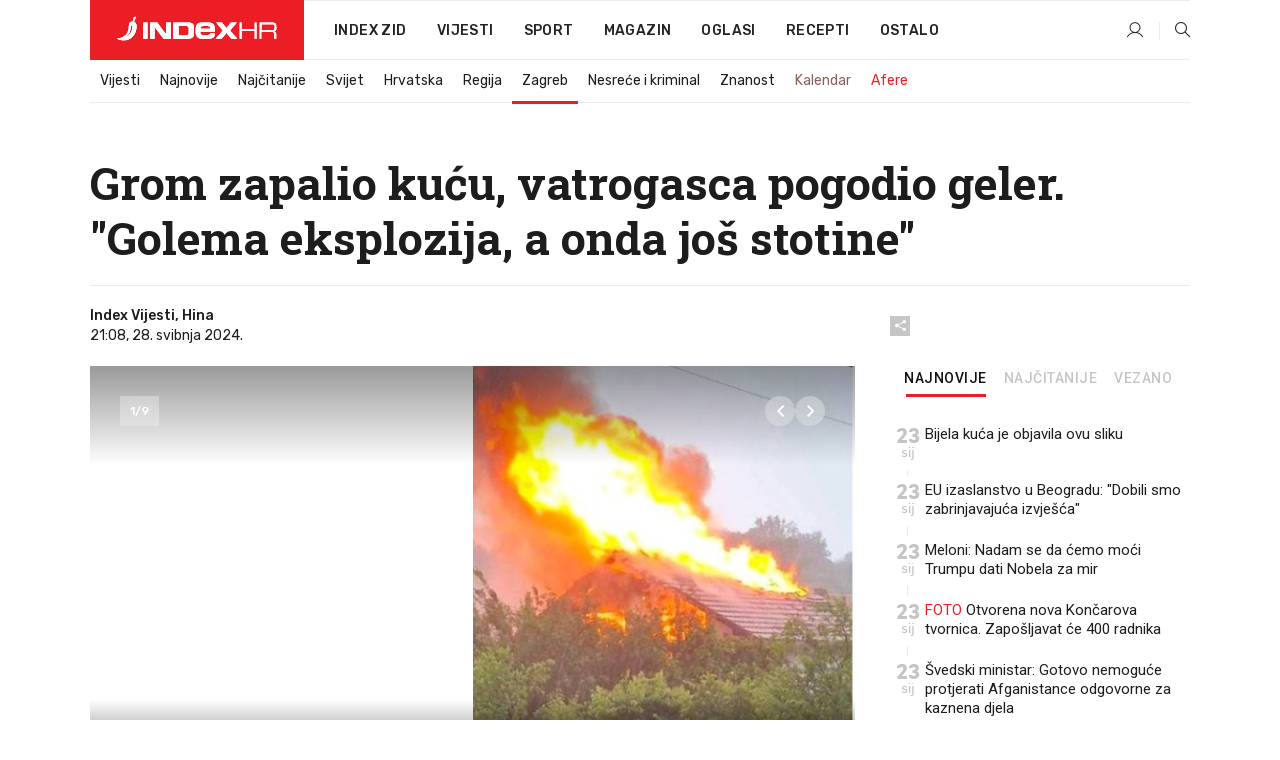

--- FILE ---
content_type: text/html; charset=utf-8
request_url: https://www.index.hr/vijesti/clanak/grom-zapalio-kucu-vatrogasca-pogodio-geler-golema-eksplozija-a-onda-jos-stotine/2568812.aspx?index_ref=clanak_procitaj_jos_d
body_size: 31038
content:


<!DOCTYPE html>
<html lang="hr">
<head>
    <!--detect slow internet connection-->
<script type="text/javascript">
    var IS_SLOW_INTERNET = false;
    var SLOW_INTERNET_THRESHOLD = 5000;//ms
    var slowLoadTimeout = window.setTimeout(function () {
        IS_SLOW_INTERNET = true;
    }, SLOW_INTERNET_THRESHOLD);

    window.addEventListener('load', function () {
        window.clearTimeout(slowLoadTimeout);
    }, false);
</script>

    <meta charset="utf-8" />
    <meta name="viewport" content="width=device-width,height=device-height, initial-scale=1.0">
    <title>Grom zapalio kuću, vatrogasca pogodio geler. "Golema eksplozija, a onda još stotine" - Index.hr</title>
    <!--todo: remove on production-->
    <meta name="description" content="JAKO nevrijeme zahvatilo je dijelove Hrvatske.">
    <meta property="fb:app_id" content="216060115209819">
    <meta name="robots" content="max-image-preview:large">
    <meta name="referrer" content="no-referrer-when-downgrade">

    <link rel="preload" href="//micro.rubiconproject.com/prebid/dynamic/26072.js" as="script" />
    <link rel="preload" href="https://pagead2.googlesyndication.com/tag/js/gpt.js" as="script" />

     <!--adblock detection-->
<script src="/Scripts/adblockDetect/ads.js"></script>
    

<script>
    window.constants = window.constants || {};
    window.constants.statsServiceHost = 'https://stats.index.hr';
    window.constants.socketsHost = 'https://sockets.index.hr';
    window.constants.chatHost = 'https://chat.index.hr';
    window.constants.interactiveHost = 'https://interactive.index.hr';
    window.constants.ssoAuthority = 'https://sso.index.hr/';
</script>

    <link rel='preconnect' href='https://fonts.googleapis.com' crossorigin>
    <link href="https://fonts.googleapis.com/css2?family=Roboto+Slab:wght@400;500;700;800&family=Roboto:wght@300;400;500;700;900&family=Rubik:wght@300;400;500;600;700&family=EB+Garamond:wght@600;700;800" rel="preload" as="style">
    <link href="https://fonts.googleapis.com/css2?family=Roboto+Slab:wght@400;500;700;800&family=Roboto:wght@300;400;500;700;900&family=Rubik:wght@300;400;500;600;700&family=EB+Garamond:wght@600;700;800" rel="stylesheet">

    

        <link href="/Content/desktop-bundle.min.css?v=d8176b5b-5f3f-4c19-adac-930b1b8ffaea" rel="preload" as="style" />
        <link href="/Content/desktop-bundle.min.css?v=d8176b5b-5f3f-4c19-adac-930b1b8ffaea" rel="stylesheet" />

    <link href="/Scripts/desktop-bundle.min.js?v=d8176b5b-5f3f-4c19-adac-930b1b8ffaea" rel="preload" as="script" />
    <script src="/Scripts/desktop-bundle.min.js?v=d8176b5b-5f3f-4c19-adac-930b1b8ffaea"></script>

        <!--recover ads, if adblock detected-->
<!--adpushup recovery-->
<script data-cfasync="false" type="text/javascript">
    if (!accountService.UserHasPremium()) {
        (function (w, d) { var s = d.createElement('script'); s.src = '//delivery.adrecover.com/41144/adRecover.js'; s.type = 'text/javascript'; s.async = true; (d.getElementsByTagName('head')[0] || d.getElementsByTagName('body')[0]).appendChild(s); })(window, document);
    }
</script>


    <script>
        if (accountService.UserHasPremium()) {
            const style = document.createElement('style');
            style.textContent = `
                .js-slot-container,
                .js-slot-loader,
                .reserve-height {
                    display: none !important;
                }
            `;
            document.head.appendChild(style);
        }
    </script>

    
<script>
    !function (e, o, n, i) { if (!e) { e = e || {}, window.permutive = e, e.q = []; var t = function () { return ([1e7] + -1e3 + -4e3 + -8e3 + -1e11).replace(/[018]/g, function (e) { return (e ^ (window.crypto || window.msCrypto).getRandomValues(new Uint8Array(1))[0] & 15 >> e / 4).toString(16) }) }; e.config = i || {}, e.config.apiKey = o, e.config.workspaceId = n, e.config.environment = e.config.environment || "production", (window.crypto || window.msCrypto) && (e.config.viewId = t()); for (var g = ["addon", "identify", "track", "trigger", "query", "segment", "segments", "ready", "on", "once", "user", "consent"], r = 0; r < g.length; r++) { var w = g[r]; e[w] = function (o) { return function () { var n = Array.prototype.slice.call(arguments, 0); e.q.push({ functionName: o, arguments: n }) } }(w) } } }(window.permutive, "cd150efe-ff8f-4596-bfca-1c8765fae796", "b4d7f9ad-9746-4daa-b552-8205ef41f49d", { "consentRequired": true });
    window.googletag = window.googletag || {}, window.googletag.cmd = window.googletag.cmd || [], window.googletag.cmd.push(function () { if (0 === window.googletag.pubads().getTargeting("permutive").length) { var e = window.localStorage.getItem("_pdfps"); window.googletag.pubads().setTargeting("permutive", e ? JSON.parse(e) : []); var o = window.localStorage.getItem("permutive-id"); o && (window.googletag.pubads().setTargeting("puid", o), window.googletag.pubads().setTargeting("ptime", Date.now().toString())), window.permutive.config.viewId && window.googletag.pubads().setTargeting("prmtvvid", window.permutive.config.viewId), window.permutive.config.workspaceId && window.googletag.pubads().setTargeting("prmtvwid", window.permutive.config.workspaceId) } });
    
</script>
<script async src="https://b4d7f9ad-9746-4daa-b552-8205ef41f49d.edge.permutive.app/b4d7f9ad-9746-4daa-b552-8205ef41f49d-web.js"></script>


    

<script type="text/javascript" src="https://interactive.index.hr/js/embed/interactive.min.js"></script>
<script>
    var $inin = $inin || {};

    $inin.config = {
        log: false,
        enabled: false
    }

    var $ininque = $ininque || [];

    var userPPID = accountService.GetUserPPID();

    if (userPPID){
        $inin.setClientUserId(userPPID);
    }

    $inin.enable();
</script>

    <!-- Global site tag (gtag.js) - Google Analytics -->
<script type="didomi/javascript" async src="https://www.googletagmanager.com/gtag/js?id=G-5ZTNWH8GVX"></script>
<script>
    window.dataLayer = window.dataLayer || [];
    function gtag() { dataLayer.push(arguments); }
    gtag('js', new Date());

    gtag('config', 'G-5ZTNWH8GVX');
</script>

        <script src="https://freshatl.azurewebsites.net/js/fresh-atl.js" async></script>

    <script>
        var googletag = googletag || {};
        googletag.cmd = googletag.cmd || [];
    </script>

    
        


<!-- Make sure this is inserted before your GPT tag -->
<script>
    var amazonAdSlots = [];

    amazonAdSlots.push({
        slotID: 'DA_L',
        slotName: '/21703950087/DA_vijesti_L',
        sizes: [[300, 250]]
    });

    amazonAdSlots.push({
        slotID: 'DA_R',
        slotName: '/21703950087/DA_vijesti_R',
        sizes: [[300, 250]]
    });

    amazonAdSlots.push({
        slotID: 'DA3',
        slotName: '/21703950087/DA3_vijesti',
        sizes: [[300, 250], [300, 600]]
    });

    amazonAdSlots.push({
        slotID: 'DA4',
        slotName: '/21703950087/DA4_vijesti',
        sizes: [[970, 90], [728, 90], [970, 250]]
    });


            amazonAdSlots.push({
                slotID: 'dfp-DIA',
                slotName: '/21703950087/DIA_vijesti',
                sizes: [[761, 152], [760, 200], [300, 250], [620, 350], [760, 150]]
            });

            amazonAdSlots.push({
                slotID: 'DA4',
                slotName: '/21703950087/DA_long',
                sizes: [[300, 250]]
            });
        </script>



    

<script type="text/javascript">
    window.gdprAppliesGlobally = true; (function () {
        function a(e) {
            if (!window.frames[e]) {
                if (document.body && document.body.firstChild) { var t = document.body; var n = document.createElement("iframe"); n.style.display = "none"; n.name = e; n.title = e; t.insertBefore(n, t.firstChild) }
                else { setTimeout(function () { a(e) }, 5) }
            }
        } function e(n, r, o, c, s) {
            function e(e, t, n, a) { if (typeof n !== "function") { return } if (!window[r]) { window[r] = [] } var i = false; if (s) { i = s(e, t, n) } if (!i) { window[r].push({ command: e, parameter: t, callback: n, version: a }) } } e.stub = true; function t(a) {
                if (!window[n] || window[n].stub !== true) { return } if (!a.data) { return }
                var i = typeof a.data === "string"; var e; try { e = i ? JSON.parse(a.data) : a.data } catch (t) { return } if (e[o]) { var r = e[o]; window[n](r.command, r.parameter, function (e, t) { var n = {}; n[c] = { returnValue: e, success: t, callId: r.callId }; a.source.postMessage(i ? JSON.stringify(n) : n, "*") }, r.version) }
            }
            if (typeof window[n] !== "function") { window[n] = e; if (window.addEventListener) { window.addEventListener("message", t, false) } else { window.attachEvent("onmessage", t) } }
        } e("__tcfapi", "__tcfapiBuffer", "__tcfapiCall", "__tcfapiReturn"); a("__tcfapiLocator"); (function (e) {
            var t = document.createElement("script"); t.id = "spcloader"; t.type = "text/javascript"; t.async = true; t.src = "https://sdk.privacy-center.org/" + e + "/loader.js?target=" + document.location.hostname; t.charset = "utf-8"; var n = document.getElementsByTagName("script")[0]; n.parentNode.insertBefore(t, n)
        })("02757520-ed8b-4c54-8bfd-4a5f5548de98")
    })();</script>


<!--didomi-->
<!--end-->


    <script>
        googletag.cmd.push(function() {
                
    googletag.pubads().setTargeting('rubrika', 'vijesti');
    googletag.pubads().setTargeting('articleId', '2568812');
    googletag.pubads().setTargeting('Rijeci_iz_naslova', ["grom","zapalio","kuću","vatrogasca","pogodio","geler","golema","eksplozija","onda","stotine"]);
    googletag.pubads().setTargeting('chat', 'no');
    googletag.pubads().setTargeting('paragrafX', '43');

    ;


            googletag.pubads().setTargeting('podrubrikaId', ["1553","22"]);
        

            googletag.pubads().setTargeting('authorId', ["203","2046"]);
        

            googletag.pubads().setTargeting('tagId', ["303","398","508","2168","23604"]);
        ;
        });
    </script>

    
<script>
    var mainIndexDomainPath = "https://www.index.hr" + window.location.pathname;

    googletag.cmd.push(function () {
        googletag.pubads().disableInitialLoad();
        googletag.pubads().enableSingleRequest();
        googletag.pubads().collapseEmptyDivs(true);
        googletag.pubads().setTargeting('projekt', 'index');
        googletag.pubads().setTargeting('referer', '');
        googletag.pubads().setTargeting('hostname', 'www.index.hr');
        googletag.pubads().setTargeting('ar_1', 'false');
        googletag.pubads().setTargeting('ab_test', '');
        googletag.pubads().setTargeting('prebid', 'demand manager');

        if ('cookieDeprecationLabel' in navigator) {
            navigator.cookieDeprecationLabel.getValue().then((label) => {
                googletag.pubads().setTargeting('TPC', label);
            });
        }
        else {
            googletag.pubads().setTargeting('TPC', 'none');
        }

    });

    googleTagService.AddSlotRenderEndedListener();
</script>
    <script type='text/javascript' src='//static.criteo.net/js/ld/publishertag.js'></script>

    <meta property="og:title" content="Grom zapalio ku&#x107;u, vatrogasca pogodio geler. &quot;Golema eksplozija, a onda jo&#x161; stotine&quot;" />
    <meta property="og:description" content="JAKO nevrijeme zahvatilo je dijelove Hrvatske." />
    <meta property="og:image" content="https://ip.index.hr/remote/bucket.index.hr/b/index/1fa49e23-f5ef-497e-960c-d1e1dff88077.jpg?fb_wtrmrk=vijesti.jpg&amp;width=1200&amp;height=630&amp;mode=crop&amp;format=png" />
    <meta property="og:image:width" content="1200" />
    <meta property="og:image:height" content="630" />

    <meta name="twitter:card" content="summary_large_image">
    <meta name="twitter:site" content="@indexhr">
    <meta name="twitter:title" content="Grom zapalio ku&#x107;u, vatrogasca pogodio geler. &quot;Golema eksplozija, a onda jo&#x161; stotine&quot;">
    <meta name="twitter:description" content="JAKO nevrijeme zahvatilo je dijelove Hrvatske.">
    <meta name="twitter:image" content="https://ip.index.hr/remote/bucket.index.hr/b/index/1fa49e23-f5ef-497e-960c-d1e1dff88077.jpg?fb_wtrmrk=vijesti.jpg&amp;width=1200&amp;height=630&amp;mode=crop&amp;format=png">

    <script type="application/ld&#x2B;json">
        {"@context":"https://schema.org","@type":"WebSite","name":"Index.hr","potentialAction":{"@type":"SearchAction","target":"https://www.index.hr/trazi.aspx?upit={search_term_string}","query-input":"required name=search_term_string"},"url":"https://www.index.hr/"}
    </script>
    <script type="application/ld&#x2B;json">
        {"@context":"https://schema.org","@type":"Organization","name":"Index.hr","sameAs":["https://www.facebook.com/index.hr/","https://twitter.com/indexhr","https://www.youtube.com/channel/UCUp6H4ko32XqnV_6MOPunBA"],"url":"https://www.index.hr/","logo":{"@type":"ImageObject","url":"https://www.index.hr/Content/img/logo/index_logo_112x112.png"}}
    </script>

    <!-- Meta Pixel Code -->
<script>
    !function (f, b, e, v, n, t, s) {
        if (f.fbq) return; n = f.fbq = function () {
            n.callMethod ?
                n.callMethod.apply(n, arguments) : n.queue.push(arguments)
        };
        if (!f._fbq) f._fbq = n; n.push = n; n.loaded = !0; n.version = '2.0';
        n.queue = []; t = b.createElement(e); t.async = !0;
        t.src = v; s = b.getElementsByTagName(e)[0];
        s.parentNode.insertBefore(t, s)
    }(window, document, 'script',
        'https://connect.facebook.net/en_US/fbevents.js');
    fbq('init', '1418122964915670');
    fbq('track', 'PageView');
</script>
<noscript>
    <img height="1" width="1" style="display:none"
         src="https://www.facebook.com/tr?id=1418122964915670&ev=PageView&noscript=1" />
</noscript>
<!-- End Meta Pixel Code -->


    <script src="https://apetite.index.hr/bundles/apetite.js"></script>
    <script>
        var apetite = new AnalyticsPetite({ host: 'https://apetite.index.hr' });
        
                        apetite.setCategory('vijesti');
                        apetite.setArticleId('a-2568812');

        apetite.collect();
    </script>

    
    <link href="/Content/bootstrap-rating.css" rel="stylesheet" />
    <script async src='https://www.google.com/recaptcha/api.js'></script>

        <link rel="canonical" href="https://www.index.hr/vijesti/clanak/grom-zapalio-kucu-vatrogasca-pogodio-geler-golema-eksplozija-a-onda-jos-stotine/2568812.aspx">
        <link rel="alternate" href="https://www.index.hr/mobile/vijesti/clanak/grom-zapalio-kucu-vatrogasca-pogodio-geler-golema-eksplozija-a-onda-jos-stotine/2568812.aspx">

    <link rel="og:url" href="https://www.index.hr/clanak.aspx?id=2568812">


        <link rel="amphtml" href="https://www.index.hr/amp/vijesti/clanak/grom-zapalio-kucu-vatrogasca-pogodio-geler-golema-eksplozija-a-onda-jos-stotine/2568812.aspx">

    <meta property="og:type" content="article" />
    <meta property="og:url" content="https://www.index.hr/clanak.aspx?id=2568812">

    <script type="application/ld&#x2B;json">
        {"@context":"https://schema.org","@type":"WebPage","name":"Grom zapalio kuću, vatrogasca pogodio geler. \"Golema eksplozija, a onda još stotine\"","description":"JAKO nevrijeme zahvatilo je dijelove Hrvatske.","url":"https://www.index.hr/","publisher":{"@type":"Organization","name":"Index.hr","sameAs":["https://www.facebook.com/index.hr/","https://twitter.com/indexhr","https://www.youtube.com/channel/UCUp6H4ko32XqnV_6MOPunBA"],"url":"https://www.index.hr/","logo":{"@type":"ImageObject","url":"https://www.index.hr/Content/img/logo/index_logo_112x112.png"}}}
    </script>
    <script type="application/ld&#x2B;json">
        {"@context":"https://schema.org","@type":"BreadcrumbList","itemListElement":[{"@type":"ListItem","name":"Index.hr","item":{"@type":"Thing","@id":"https://www.index.hr"},"position":1},{"@type":"ListItem","name":"Vijesti","item":{"@type":"Thing","@id":"https://www.index.hr/vijesti"},"position":2},{"@type":"ListItem","name":"Zagreb","item":{"@type":"Thing","@id":"https://www.index.hr/vijesti/rubrika/zagreb/1553.aspx"},"position":3},{"@type":"ListItem","name":"Grom zapalio kuću, vatrogasca pogodio geler. \"Golema eksplozija, a onda još stotine\"","item":{"@type":"Thing","@id":"https://www.index.hr/vijesti/clanak/grom-zapalio-kucu-vatrogasca-pogodio-geler-golema-eksplozija-a-onda-jos-stotine/2568812.aspx"},"position":4}]}
    </script>
    <script type="application/ld&#x2B;json">
        {"@context":"https://schema.org","@type":"NewsArticle","name":"Grom zapalio kuću, vatrogasca pogodio geler. \"Golema eksplozija, a onda još stotine\"","description":"JAKO nevrijeme zahvatilo je dijelove Hrvatske.","image":{"@type":"ImageObject","url":"https://ip.index.hr/remote/bucket.index.hr/b/index/1fa49e23-f5ef-497e-960c-d1e1dff88077.jpg","height":630,"width":1200},"mainEntityOfPage":{"@type":"WebPage","name":"Grom zapalio kuću, vatrogasca pogodio geler. \"Golema eksplozija, a onda još stotine\"","description":"JAKO nevrijeme zahvatilo je dijelove Hrvatske.","url":"https://www.index.hr/vijesti/clanak/grom-zapalio-kucu-vatrogasca-pogodio-geler-golema-eksplozija-a-onda-jos-stotine/2568812.aspx","publisher":{"@type":"Organization","name":"Index.hr","sameAs":["https://www.facebook.com/index.hr/","https://twitter.com/indexhr","https://www.youtube.com/channel/UCUp6H4ko32XqnV_6MOPunBA"],"url":"https://www.index.hr/","logo":{"@type":"ImageObject","url":"https://www.index.hr/Content/img/logo/index_logo_112x112.png"}}},"url":"https://www.index.hr/vijesti/clanak/grom-zapalio-kucu-vatrogasca-pogodio-geler-golema-eksplozija-a-onda-jos-stotine/2568812.aspx","author":{"@type":"Organization","name":"Index.hr","sameAs":["https://www.facebook.com/index.hr/","https://twitter.com/indexhr","https://www.youtube.com/channel/UCUp6H4ko32XqnV_6MOPunBA"],"url":"https://www.index.hr/","logo":{"@type":"ImageObject","url":"https://www.index.hr/Content/img/logo/index_logo_112x112.png"}},"dateModified":"2024-05-28","datePublished":"2024-05-28","headline":"Grom zapalio kuću, vatrogasca pogodio geler. \"Golema eksplozija, a onda još stotine\"","isAccessibleForFree":true,"keywords":"karlovac,vremenska prognoza,vrijeme,nevrijeme,prognoza vremena","publisher":{"@type":"Organization","name":"Index.hr","sameAs":["https://www.facebook.com/index.hr/","https://twitter.com/indexhr","https://www.youtube.com/channel/UCUp6H4ko32XqnV_6MOPunBA"],"url":"https://www.index.hr/","logo":{"@type":"ImageObject","url":"https://www.index.hr/Content/img/logo/index_logo_112x112.png"}},"isPartOf":{"@type":["NewsArticle"],"name":"Index.hr","productID":"CAoiEN-u-SQZulOA8lpEXJtZjRU:index_premium"}}
    </script>

    <script src="https://cdnjs.cloudflare.com/ajax/libs/fingerprintjs2/1.6.1/fingerprint2.min.js"></script>

        <link rel="preload" as="image" imagesrcset="https://ip.index.hr/remote/bucket.index.hr/b/index/1fa49e23-f5ef-497e-960c-d1e1dff88077.jpg?width=765&amp;height=402">

        <script type="text/javascript">
            window._taboola = window._taboola || [];
            _taboola.push({ article: 'auto' });
            !function (e, f, u, i) {
                if (!document.getElementById(i)) {
                    e.async = 1;
                    e.src = u;
                    e.id = i;
                    f.parentNode.insertBefore(e, f);
                }
            }(document.createElement('script'),
                document.getElementsByTagName('script')[0],
                '//cdn.taboola.com/libtrc/indexhr-en/loader.js',
                'tb_loader_script');
            if (window.performance && typeof window.performance.mark == 'function') { window.performance.mark('tbl_ic'); }
        </script>

    <script>
        bridPlayerService.AddKeyValueIntoMacros('rubrika', 'vijesti');
        bridPlayerService.AddKeyValueIntoMacros('projekt', 'index');
    </script>

</head>
<body>
    <script>
    window.fbAsyncInit = function () {
        FB.init({
            appId: '216060115209819',
            xfbml: true,
            version: 'v19.0'
        });
    };
</script>
<script async defer crossorigin="anonymous" src="https://connect.facebook.net/hr_HR/sdk.js"></script>
    <!--OpenX-->
<iframe src="//u.openx.net/w/1.0/pd?ph=&cb=9a8a3fc3-6458-45c1-86bc-e5779a034137&gdpr=1&gdpr_consent=2" style="display:none;width:0;height:0;border:0; border:none;"></iframe>

        




    <div class="main-container no-padding main-content-bg">
                

<div class="google-billboard-top">
    <!-- /21703950087/DB1 -->
    <div id='DB1' class="js-slot-container" data-css-class="google-box bottom-margin-60">
        <script>
            googletag.cmd.push(function () {
                googletag.defineSlot('/21703950087/DB1', [[970, 250], [970, 500], [970, 90], [728, 90], [800, 250], [1, 1]], 'DB1').addService(googletag.pubads());

                googletag.display('DB1');
            });
        </script>
    </div>
</div>

    </div>

    


<header class="main-menu-container">
    <div class="float-menu no-height" style="" menu-fix-top>
        <div class="main-container no-height clearfix">
            <div class="main-menu no-height">
                    <h1 class="js-logo logo vijesti-gradient-bg">
                        <img class="main" src="/Content/img/logo/index_main.svg" alt="index.hr" />
                        <img class="small" src="/Content/img/logo/paprika_logo.svg" alt="index.hr" />
                        <a class="homepage-link" href="/" title="index.hr"> </a>
                    </h1>
                <nav class="menu-holder clearfix" aria-label="Glavna navigacija">
                    <ul>
                        <li>
                            <a class="main-text-hover no-drop" href="/zid"> Index Zid</a>
                        </li>

                        <li>
                            <a class="vijesti-text-hover" href="/vijesti">
                                Vijesti
                            </a>
                        </li>
                        <li>
                            <a class="sport-text-hover" href="/sport">
                                Sport
                            </a>
                        </li>
                        <li class="menu-drop">
                            <span class="expandable magazin-text-hover">Magazin</span>
                            <ul class="dropdown-content display-none">
                                <li class="magazin-bg-hover">
                                    <a href="/magazin">
                                        Magazin
                                    </a>
                                </li>
                                <li class="shopping-bg-gradient-hover">
                                    <a href="/shopping">
                                        Shopping
                                    </a>
                                </li>
                                <li class="ljubimci-bg-hover">
                                    <a href="/ljubimci">
                                        Ljubimci
                                    </a>
                                </li>
                                <li class="food-bg-hover">
                                    <a href="/food">
                                        Food
                                    </a>
                                </li>
                                <li class="mame-bg-hover">
                                    <a href="/mame">
                                        Mame
                                    </a>
                                </li>
                                <li class="auto-bg-gradient-hover">
                                    <a href="/auto">
                                        Auto
                                    </a>
                                </li>
                                <li class="fit-bg-hover">
                                    <a href="/fit">
                                        Fit
                                    </a>
                                </li>
                                <li class="chill-bg-hover">
                                    <a href="/chill">
                                        Chill
                                    </a>
                                </li>
                                <li class="horoskop-bg-hover">
                                    <a href="/horoskop">
                                        Horoskop
                                    </a>
                                </li>
                            </ul>
                        </li>
                        <li>
                            <a class="oglasi-text-hover" href="https://www.index.hr/oglasi">
                                Oglasi
                            </a>
                        </li>
                        <li>
                            <a class="recepti-text-hover" href="https://recepti.index.hr">
                                Recepti
                            </a>
                        </li>
                        <li class="menu-drop">
                            <span class="expandable">Ostalo</span>
                            <ul class="dropdown-content ostalo display-none">
                                <li class="main-bg-hover">
                                    <a href="https://jobs.index.hr/">
                                        Zaposli se na Indexu
                                    </a>
                                </li>
                                <li class="lajkhr-bg-hover">
                                    <a href="https://www.index.hr/lajk/">
                                        Lajk.hr
                                    </a>
                                </li>
                                <li class="vjezbe-bg-hover">
                                    <a href="https://vjezbe.index.hr">
                                        Vježbe
                                    </a>
                                </li>
                                <li class="main-bg-hover">
                                    <a href="/info/tecaj">
                                        Tečaj
                                    </a>
                                </li>
                                <li class="main-bg-hover">
                                    <a href="/info/tv">
                                        TV program
                                    </a>
                                </li>
                                <li class="main-bg-hover">
                                    <a href="/info/kino">
                                        Kino
                                    </a>
                                </li>
                                <li class="main-bg-hover">
                                    <a href="/info/vrijeme">
                                        Vrijeme
                                    </a>
                                </li>
                                <li class="kalendar-bg-hover">
                                    <a href="/kalendar">
                                        Kalendar
                                    </a>
                                </li>
                            </ul>
                        </li>
                    </ul>
                    <ul class="right-part">
                        <li id="login-menu" class="menu-drop">
                            


<div id="menu-login"
     v-scope
     v-cloak
     @mounted="onLoad">
    <div v-if="userInfo !== null && userInfo.IsLoggedIn === true">
        <div class="user-menu expandable no-padding">
            <div v-if="userInfo.ProfileImage === null" class="initials-holder separator center-aligner">
                <div class="initials center-aligner">
                    {{userInfo.Initials}}
                </div>
                <div class="user-firstname">
                    {{userInfo.FirstName}}
                </div>
            </div>

            <div v-if="userInfo.ProfileImage !== null" class="avatar separator center-aligner">
                <img :src="'https://ip.index.hr/remote/bucket.index.hr/b/index/' + userInfo.ProfileImage + '?width=20&height=20&mode=crop'" />
                <div class="user-firstname">
                    {{userInfo.FirstName}}
                </div>
            </div>
        </div>
        <ul class="dropdown-content display-none">
            <li class="main-bg-hover">
                <a href="/profil">Moj profil</a>
            </li>
            <li class="main-bg-hover">
                <a :href="'https://sso.index.hr/' + 'account/dashboard?redirect_hint=' + 'https%3A%2F%2Fwww.index.hr%2Fvijesti%2Fclanak%2Fgrom-zapalio-kucu-vatrogasca-pogodio-geler-golema-eksplozija-a-onda-jos-stotine%2F2568812.aspx%3Findex_ref%3Dclanak_procitaj_jos_d'">Upravljanje računom</a>
            </li>
            <li class="main-bg-hover">
                <a @click="logout">Odjavite se</a>
            </li>
        </ul>
    </div>

    <div v-if="userInfo === null || userInfo.IsLoggedIn === false" @click="login" class="user-menu no-padding">
        <div class="login-btn separator">
            <i class="index-user-alt"></i>
        </div>
    </div>
</div>

<script>
    PetiteVue.createApp({
        userInfo: {},
        onLoad() {
            var self = this;

            var userInfoCookie = accountService.GetUserInfo();

            var userHasPremium = accountService.UserHasPremium();
            googleEventService.CreateCustomEventGA4("user_data", "has_premium", userHasPremium);

            if (userInfoCookie != null) {
                if (userInfoCookie.HasPremium === undefined) {
                    accountService.DeleteMetaCookie();

                    accountService.CreateMetaCookie()
                    .then(function (response) {
                        self.userInfo = accountService.GetUserInfo();
                    });
                }
                else if (userInfoCookie.IsLoggedIn === true) {
                    userApiService.getPremiumStatus()
                    .then(function (response) {
                        if (response.data.HasPremium != userInfoCookie.HasPremium) {
                            accountService.DeleteMetaCookie();

                            accountService.CreateMetaCookie()
                            .then(function (response) {
                                self.userInfo = accountService.GetUserInfo();
                            });
                        }
                    });
                }
                else {
                    self.userInfo = accountService.GetUserInfo();
                }
            }
            else {
                accountService.CreateMetaCookie()
                .then(function (response) {
                    self.userInfo = accountService.GetUserInfo();
                });
            }
        },
        login() {
            globalDirectives.ShowLoginPopup()
        },
        logout() {
            accountService.Logout('/profil/odjava')
        }
    }).mount("#menu-login");
</script>

                        </li>
                        <li>
                            <a href="/trazi.aspx" class="menu-icon btn-open-search"><i class="index-magnifier"></i></a>
                        </li>
                    </ul>
                </nav>
            </div>
        </div>
    </div>

        


    <div class="sub-menu-container main-container">
        <div class="sub-menu-holder scroll-menu-arrows-holder" data-animate-width="200">
            <ul class="sub-menu scroll-menu clearfix">
                    <li class="sub-menu-item scroll-menu-item vijesti-border-bottom ">
                        <a class="" href="/vijesti">Vijesti</a>
                    </li>
                    <li class="sub-menu-item scroll-menu-item vijesti-border-bottom ">
                        <a class="" href="/najnovije?kategorija=3">Najnovije</a>
                    </li>
                    <li class="sub-menu-item scroll-menu-item vijesti-border-bottom ">
                        <a class="" href="/najcitanije?kategorija=3">Naj&#x10D;itanije</a>
                    </li>
                    <li class="sub-menu-item scroll-menu-item vijesti-border-bottom ">
                        <a class="" href="/vijesti/rubrika/svijet/23.aspx">Svijet</a>
                    </li>
                    <li class="sub-menu-item scroll-menu-item vijesti-border-bottom ">
                        <a class="" href="/vijesti/rubrika/hrvatska/22.aspx">Hrvatska</a>
                    </li>
                    <li class="sub-menu-item scroll-menu-item vijesti-border-bottom ">
                        <a class="" href="/vijesti/rubrika/regija/1540.aspx">Regija</a>
                    </li>
                    <li class="sub-menu-item scroll-menu-item vijesti-border-bottom active">
                        <a class="" href="/vijesti/rubrika/zagreb/1553.aspx">Zagreb</a>
                    </li>
                    <li class="sub-menu-item scroll-menu-item vijesti-border-bottom ">
                        <a class="" href="/vijesti/rubrika/nesrece-i-kriminal/46.aspx">Nesre&#x107;e i kriminal</a>
                    </li>
                    <li class="sub-menu-item scroll-menu-item vijesti-border-bottom ">
                        <a class="" href="/vijesti/rubrika/znanost/1722.aspx">Znanost</a>
                    </li>
                    <li class="sub-menu-item scroll-menu-item vijesti-border-bottom ">
                        <a class="kalendar-text kalendar-text-hover" href="/kalendar">Kalendar</a>
                    </li>
                    <li class="sub-menu-item scroll-menu-item vijesti-border-bottom ">
                        <a class="vijesti-text vijesti-text-hover" href="/afere">Afere</a>
                    </li>
            </ul>
            <div class="scroll-menu-arrows display-none">
                <div class="navigation-arrow left-arrow disabled vijesti-text-hover"><i class="index-arrow-left"></i></div>
                <div class="navigation-arrow right-arrow disabled vijesti-text-hover"><i class="index-arrow-right"></i></div>
            </div>
        </div>
    </div>

</header>


        <div class="dfp-left-column">
            

<!-- /21703950087/D_sky_L -->
<div id='D_sky_L' class="js-slot-container" data-css-class="google-box">
    <script>
        googletag.cmd.push(function () {
            googletag.defineSlot('/21703950087/D_sky_L', [[300, 600], [160, 600]], 'D_sky_L').addService(googletag.pubads());
            googletag.display('D_sky_L');
        });
    </script>
</div>
        </div>

    <main>
        







    


<div class="js-slot-container" data-has-close-btn="true">
    <div class="js-slot-close-btn dfp-close-btn dfp-close-btn-fixed display-none">
        <div class="close-btn-creative">
            <i class="index-close"></i>
        </div>
    </div>

    <!-- /21703950087/D_sticky -->
    <div id='D_sticky' class="js-slot-holder" data-css-class="google-box bottom-sticky">
        <script>
            googletag.cmd.push(function () {
                googletag.defineSlot('/21703950087/D_sticky_all', [[1200, 150], [728, 90], [970, 250], [970, 90], [1, 1]], 'D_sticky').addService(googletag.pubads());

                googletag.display('D_sticky');
            });
        </script>
    </div>
</div>



<style>
    .main-container {
        max-width: 1140px;
    }

    .dfp-left-column {
        margin-right: 570px;
    }

    .dfp-right-column {
        margin-left: 570px;
    }
</style>

<article class="article-container"  data-breakrows="43" data-author="[203,2046]">
    <div class="article-header-code">
        
    </div>

    <div class="article-holder main-container main-content-bg ">





            

<div class="main-gallery-popup display-none">
    <h1 class="logo vijesti-bg">
        <a href="/" title="index.hr">
            <img src="/Content/img/logo/index_main.svg" alt="index.hr" />
        </a>
    </h1>
    <div class="flex full-height">
        <div class="gallery-left-part">
            <div class="sliders-container full-height">
                <div class="main-sliders-holder">
                    <div class="full-width-container">
                        <div class="gallery-main-slider-holder">
                            <div class="gallery-main-slider gallery-slider swiper">
                                <div class="swiper-wrapper">
                                        <div class="slider-item swiper-slide">
                                            <div class="img-loaded gallery-img-holder flex">
                                                <img loading="lazy" src="https://ip.index.hr/remote/bucket.index.hr/b/index/1fa49e23-f5ef-497e-960c-d1e1dff88077.jpg?width=1220&height=660&mode=max" />
                                            </div>
                                        </div>
                                        <div class="slider-item swiper-slide">
                                            <div class="img-loaded gallery-img-holder flex">
                                                <img loading="lazy" src="https://ip.index.hr/remote/bucket.index.hr/b/index/galleries/104022/6d54ac9b-0eee-4611-a5db-6a84daed6d71.jpg?width=1220&height=660&mode=max" alt="" />
                                            </div>
                                        </div>
                                        <div class="slider-item swiper-slide">
                                            <div class="img-loaded gallery-img-holder flex">
                                                <img loading="lazy" src="https://ip.index.hr/remote/bucket.index.hr/b/index/galleries/104022/1a5b7d0b-1630-4d77-831c-54c330643f68.jpg?width=1220&height=660&mode=max" />
                                            </div>
                                        </div>
                                        <div class="slider-item swiper-slide">
                                            <div class="img-loaded gallery-img-holder flex">
                                                <img loading="lazy" src="https://ip.index.hr/remote/bucket.index.hr/b/index/galleries/104022/b3ed968f-8d10-4ba3-b4b4-7b5477ea90c5.jpg?width=1220&height=660&mode=max" />
                                            </div>
                                        </div>
                                        <div class="slider-item swiper-slide">
                                            <div class="img-loaded gallery-img-holder flex">
                                                <img loading="lazy" src="https://ip.index.hr/remote/bucket.index.hr/b/index/galleries/104022/9a27d7f9-e500-42d0-be65-90929a97e4ca.jpg?width=1220&height=660&mode=max" />
                                            </div>
                                        </div>
                                        <div class="slider-item swiper-slide">
                                            <div class="img-loaded gallery-img-holder flex">
                                                <img loading="lazy" src="https://ip.index.hr/remote/bucket.index.hr/b/index/galleries/104022/55271a76-975c-4045-8d03-ede07aadedee.jpg?width=1220&height=660&mode=max" />
                                            </div>
                                        </div>
                                        <div class="slider-item swiper-slide">
                                            <div class="img-loaded gallery-img-holder flex">
                                                <img loading="lazy" src="https://ip.index.hr/remote/bucket.index.hr/b/index/galleries/104022/0259a561-0681-4bc8-a88d-316e039a9c74.jpg?width=1220&height=660&mode=max" />
                                            </div>
                                        </div>
                                        <div class="slider-item swiper-slide">
                                            <div class="img-loaded gallery-img-holder flex">
                                                <img loading="lazy" src="https://ip.index.hr/remote/bucket.index.hr/b/index/galleries/104022/7124feb4-06e1-4dfc-b178-11601711ca92.jpg?width=1220&height=660&mode=max" />
                                            </div>
                                        </div>
                                        <div class="slider-item swiper-slide">
                                            <div class="img-loaded gallery-img-holder flex">
                                                <img loading="lazy" src="https://ip.index.hr/remote/bucket.index.hr/b/index/galleries/104022/a80df410-5af5-4636-a3bc-dbb39afbdfd9.jpg?width=1220&height=660&mode=max" />
                                            </div>
                                        </div>
                                </div>
                            </div>
                        </div>

                        <div class="slider-nav slider-prev index-gallery-arrow-left"></div>
                        <div class="slider-nav slider-next index-gallery-arrow-right"></div>
                    </div>
                    <div class="gallery-main-slider-holder">
                        <div class="gallery-thumb-slider gallery-slider swiper">
                            <div class="swiper-wrapper">
                                    <div class="slider-item vijesti-border swiper-slide">
                                        <div class="img-holder img-loaded">
                                            <img loading="lazy" src="https://ip.index.hr/remote/bucket.index.hr/b/index/1fa49e23-f5ef-497e-960c-d1e1dff88077.jpg?width=136&height=78&mode=crop&anchor=topcenter&scale=both" />
                                        </div>
                                    </div>
                                    <div class="slider-item vijesti-border swiper-slide">
                                        <div class="img-holder img-loaded">
                                            <img loading="lazy" src="https://ip.index.hr/remote/bucket.index.hr/b/index/galleries/104022/6d54ac9b-0eee-4611-a5db-6a84daed6d71.jpg?width=136&height=78&mode=crop&anchor=topcenter&scale=both" alt="" />
                                        </div>
                                    </div>
                                    <div class="slider-item vijesti-border swiper-slide">
                                        <div class="img-holder img-loaded">
                                            <img loading="lazy" src="https://ip.index.hr/remote/bucket.index.hr/b/index/galleries/104022/1a5b7d0b-1630-4d77-831c-54c330643f68.jpg?width=136&height=78&mode=crop&anchor=topcenter&scale=both" />
                                        </div>
                                    </div>
                                    <div class="slider-item vijesti-border swiper-slide">
                                        <div class="img-holder img-loaded">
                                            <img loading="lazy" src="https://ip.index.hr/remote/bucket.index.hr/b/index/galleries/104022/b3ed968f-8d10-4ba3-b4b4-7b5477ea90c5.jpg?width=136&height=78&mode=crop&anchor=topcenter&scale=both" />
                                        </div>
                                    </div>
                                    <div class="slider-item vijesti-border swiper-slide">
                                        <div class="img-holder img-loaded">
                                            <img loading="lazy" src="https://ip.index.hr/remote/bucket.index.hr/b/index/galleries/104022/9a27d7f9-e500-42d0-be65-90929a97e4ca.jpg?width=136&height=78&mode=crop&anchor=topcenter&scale=both" />
                                        </div>
                                    </div>
                                    <div class="slider-item vijesti-border swiper-slide">
                                        <div class="img-holder img-loaded">
                                            <img loading="lazy" src="https://ip.index.hr/remote/bucket.index.hr/b/index/galleries/104022/55271a76-975c-4045-8d03-ede07aadedee.jpg?width=136&height=78&mode=crop&anchor=topcenter&scale=both" />
                                        </div>
                                    </div>
                                    <div class="slider-item vijesti-border swiper-slide">
                                        <div class="img-holder img-loaded">
                                            <img loading="lazy" src="https://ip.index.hr/remote/bucket.index.hr/b/index/galleries/104022/0259a561-0681-4bc8-a88d-316e039a9c74.jpg?width=136&height=78&mode=crop&anchor=topcenter&scale=both" />
                                        </div>
                                    </div>
                                    <div class="slider-item vijesti-border swiper-slide">
                                        <div class="img-holder img-loaded">
                                            <img loading="lazy" src="https://ip.index.hr/remote/bucket.index.hr/b/index/galleries/104022/7124feb4-06e1-4dfc-b178-11601711ca92.jpg?width=136&height=78&mode=crop&anchor=topcenter&scale=both" />
                                        </div>
                                    </div>
                                    <div class="slider-item vijesti-border swiper-slide">
                                        <div class="img-holder img-loaded">
                                            <img loading="lazy" src="https://ip.index.hr/remote/bucket.index.hr/b/index/galleries/104022/a80df410-5af5-4636-a3bc-dbb39afbdfd9.jpg?width=136&height=78&mode=crop&anchor=topcenter&scale=both" />
                                        </div>
                                    </div>
                            </div>
                        </div>
                    </div>
                </div>
                <div class="gallery-desc-slider gallery-slider swiper">
                    <div class="swiper-wrapper">
                            <div class="slider-item swiper-slide">
                                <div class="counter">1/9</div>
                                <div class="desc">
                                            <a class="credits credits-link" target="_blank" href="https://kaportal.net.hr/aktualno/vijesti/karlovac/4449743/grmljavinsko-nevrijeme-napravilo-kaos-u-karlovcu-po-ulicama-bujicne-poplave-udar-groma-uzrokovao-pozar-na-objektu-na-borlinu-foto-video/">Foto: Index, Kaportal, Pixsell</a>
                                    
                                </div>
                            </div>
                            <div class="slider-item swiper-slide">
                                <div class="counter">2/9</div>
                                <div class="desc">
                                            <span class="credits">Kristina Stedul Fabac/PIXSELL</span>
                                    
                                </div>
                            </div>
                            <div class="slider-item swiper-slide">
                                <div class="counter">3/9</div>
                                <div class="desc">
                                            <span class="credits">Kristina Stedul Fabac/PIXSELL</span>
                                    
                                </div>
                            </div>
                            <div class="slider-item swiper-slide">
                                <div class="counter">4/9</div>
                                <div class="desc">
                                            <span class="credits">Kristina Stedul Fabac/PIXSELL</span>
                                    
                                </div>
                            </div>
                            <div class="slider-item swiper-slide">
                                <div class="counter">5/9</div>
                                <div class="desc">
                                            <span class="credits">Kristina Stedul Fabac/PIXSELL</span>
                                    
                                </div>
                            </div>
                            <div class="slider-item swiper-slide">
                                <div class="counter">6/9</div>
                                <div class="desc">
                                            <span class="credits">Kristina Stedul Fabac/PIXSELL</span>
                                    
                                </div>
                            </div>
                            <div class="slider-item swiper-slide">
                                <div class="counter">7/9</div>
                                <div class="desc">
                                            <span class="credits">Kristina Stedul Fabac/PIXSELL</span>
                                    
                                </div>
                            </div>
                            <div class="slider-item swiper-slide">
                                <div class="counter">8/9</div>
                                <div class="desc">
                                            <span class="credits">Kristina Stedul Fabac/PIXSELL</span>
                                    
                                </div>
                            </div>
                            <div class="slider-item swiper-slide">
                                <div class="counter">9/9</div>
                                <div class="desc">
                                            <span class="credits">Kristina Stedul Fabac/PIXSELL</span>
                                    
                                </div>
                            </div>
                    </div>
                </div>
            </div>
        </div>
        <div class="gallery-right-part">
            <div class="btn-close-gallery">
                <i class="index-close"></i>
            </div>

            <!-- /21703950087/D_galerija_1 -->
<div id='D_galerija_1'>
    <script>
        var D_galerija_1;

        googletag.cmd.push(function () {
            D_galerija_1 = googletag.defineSlot('/21703950087/D_galerija_1', [[300, 600], [300, 250]], 'D_galerija_1').addService(googletag.pubads());

            googletag.display('D_galerija_1');
        });
    </script>
</div>
        </div>
    </div>
</div>


        <header class="article-title-holder">
            


<h1 class="vijesti-text-parsed title js-main-title">
    Grom zapalio kuću, vatrogasca pogodio geler. "Golema eksplozija, a onda još stotine"
</h1>

<div class="article-info flex">
    <div class="author-holder flex">

        <div class="flex-1">
                <div class="author-name flex">
                    Index Vijesti, Hina

                </div>

            <div>
                21:08, 28. svibnja 2024.
            </div>
        </div>
    </div>
    <div class="social-holder flex">
        <div class="other"><i class="index-share"></i></div>
        


<div class="share-buttons-holder display-none clearfix">
    <div class="facebook-bg share-button" share-button data-share-action="facebook" data-article-id="2568812" data-facebook-url="https://www.index.hr/clanak.aspx?id=2568812">
        <i class="index-facebook"></i>
    </div>

    <script type="text/javascript" async src="https://platform.twitter.com/widgets.js"></script>
    <a class="share-button x-bg" share-button data-share-action="twitter" data-article-id="2568812" href="https://twitter.com/intent/tweet?url=https://www.index.hr/clanak.aspx?id=2568812&via=indexhr&text=Grom zapalio ku&#x107;u, vatrogasca pogodio geler. &quot;Golema eksplozija, a onda jo&#x161; stotine&quot;&size=large">
        <i class="index-x"></i>
    </a>

    <script type="text/javascript" async defer src="//assets.pinterest.com/js/pinit.js"></script>

    <a class="share-button pinterest-bg pin-it-button" share-button data-share-action="pinterest" data-article-id="2568812" href="http://pinterest.com/pin/create/button/?url=https://www.index.hr/clanak.aspx?id=2568812&media=https://ip.index.hr/remote/bucket.index.hr/b/index/1fa49e23-f5ef-497e-960c-d1e1dff88077.jpg&description=Grom zapalio ku&#x107;u, vatrogasca pogodio geler. &quot;Golema eksplozija, a onda jo&#x161; stotine&quot;" data-pin-custom="true">
        <i class="index-pinterest"></i>
    </a>

    <a class="share-button gplus-bg" share-button data-share-action="gplus" data-article-id="2568812" href="https://plus.google.com/share?url=https://www.index.hr/clanak.aspx?id=2568812" onclick="javascript:window.open(this.href,'', 'menubar=no,toolbar=no,resizable=yes,scrollbars=yes,height=600,width=400');return false;">
        <i class="index-gplus"></i>
    </a>

    <a class="share-button linkedin-bg" share-button data-share-action="linkedin" data-article-id="2568812" href="https://www.linkedin.com/shareArticle?mini=true&url=https://www.index.hr/clanak.aspx?id=2568812&title=Grom zapalio ku&#x107;u, vatrogasca pogodio geler. &quot;Golema eksplozija, a onda jo&#x161; stotine&quot;&summary=JAKO nevrijeme zahvatilo je dijelove Hrvatske.&source=Index.hr" onclick="javascript:window.open(this.href,'', 'menubar=no,toolbar=no,resizable=yes,scrollbars=yes,height=400,width=600');return false;">
        <i class="index-linkedIn"></i>
    </a>

    <a class="share-button mail-bg" share-button data-share-action="mail" data-article-id="2568812" href="mailto:?subject=Grom zapalio ku&#x107;u, vatrogasca pogodio geler. &quot;Golema eksplozija, a onda jo&#x161; stotine&quot;&body=https%3A%2F%2Fwww.index.hr%2Fclanak.aspx%3Fid%3D2568812" target="_blank">
        <i class="index-mail"></i>
    </a>

    <div class="share-button btn-close">
        <i class="index-close"></i>
    </div>
</div>
    </div>
</div>


        </header>

        <div class="top-part flex">
            <div class="left-part">
                        

<div class="article-gallery-featured-container">
	<div class="article-gallery-featured-holder">
		<div class="slider-overlay"></div>
		<div class="slider-pagination flex"></div>
		<div class="gallery-featured-slider swiper">
			<div class="swiper-wrapper">
					<div class="slider-item swiper-slide">
						<div class="gallery-img-holder flex" style="--padding: 52.5%">
							<img loading="lazy" src="https://ip.index.hr/remote/bucket.index.hr/b/index/1fa49e23-f5ef-497e-960c-d1e1dff88077.jpg?width=800&anchor=topcenter&mode=crop&scale=both" />
						</div>
							<div class="description-holder">
								<div class="description">
											<a class="credits credits-link" target="_blank" href="https://kaportal.net.hr/aktualno/vijesti/karlovac/4449743/grmljavinsko-nevrijeme-napravilo-kaos-u-karlovcu-po-ulicama-bujicne-poplave-udar-groma-uzrokovao-pozar-na-objektu-na-borlinu-foto-video/">Foto: Index, Kaportal, Pixsell</a>


									<span></span>
								</div>
							</div>
					</div>
					<div class="slider-item swiper-slide">
						<div class="gallery-img-holder flex" style="--padding: 66.62%">
							<img loading="lazy" src="https://ip.index.hr/remote/bucket.index.hr/b/index/galleries/104022/6d54ac9b-0eee-4611-a5db-6a84daed6d71.jpg?width=800&anchor=topcenter&mode=crop&scale=both" alt="" />
						</div>
							<div class="description-holder">
								<div class="description">
											<span class="credits">Kristina Stedul Fabac/PIXSELL</span>


									<span></span>
								</div>
							</div>
					</div>
					<div class="slider-item swiper-slide">
						<div class="gallery-img-holder flex" style="--padding: 66.62%">
							<img loading="lazy" src="https://ip.index.hr/remote/bucket.index.hr/b/index/galleries/104022/1a5b7d0b-1630-4d77-831c-54c330643f68.jpg?width=800&anchor=topcenter&mode=crop&scale=both" />
						</div>
							<div class="description-holder">
								<div class="description">
											<span class="credits">Kristina Stedul Fabac/PIXSELL</span>


									<span></span>
								</div>
							</div>
					</div>
					<div class="slider-item swiper-slide">
						<div class="gallery-img-holder flex" style="--padding: 66.62%">
							<img loading="lazy" src="https://ip.index.hr/remote/bucket.index.hr/b/index/galleries/104022/b3ed968f-8d10-4ba3-b4b4-7b5477ea90c5.jpg?width=800&anchor=topcenter&mode=crop&scale=both" />
						</div>
							<div class="description-holder">
								<div class="description">
											<span class="credits">Kristina Stedul Fabac/PIXSELL</span>


									<span></span>
								</div>
							</div>
					</div>
					<div class="slider-item swiper-slide">
						<div class="gallery-img-holder flex" style="--padding: 66.62%">
							<img loading="lazy" src="https://ip.index.hr/remote/bucket.index.hr/b/index/galleries/104022/9a27d7f9-e500-42d0-be65-90929a97e4ca.jpg?width=800&anchor=topcenter&mode=crop&scale=both" />
						</div>
							<div class="description-holder">
								<div class="description">
											<span class="credits">Kristina Stedul Fabac/PIXSELL</span>


									<span></span>
								</div>
							</div>
					</div>
					<div class="slider-item swiper-slide">
						<div class="gallery-img-holder flex" style="--padding: 66.62%">
							<img loading="lazy" src="https://ip.index.hr/remote/bucket.index.hr/b/index/galleries/104022/55271a76-975c-4045-8d03-ede07aadedee.jpg?width=800&anchor=topcenter&mode=crop&scale=both" />
						</div>
							<div class="description-holder">
								<div class="description">
											<span class="credits">Kristina Stedul Fabac/PIXSELL</span>


									<span></span>
								</div>
							</div>
					</div>
					<div class="slider-item swiper-slide">
						<div class="gallery-img-holder flex" style="--padding: 66.62%">
							<img loading="lazy" src="https://ip.index.hr/remote/bucket.index.hr/b/index/galleries/104022/0259a561-0681-4bc8-a88d-316e039a9c74.jpg?width=800&anchor=topcenter&mode=crop&scale=both" />
						</div>
							<div class="description-holder">
								<div class="description">
											<span class="credits">Kristina Stedul Fabac/PIXSELL</span>


									<span></span>
								</div>
							</div>
					</div>
					<div class="slider-item swiper-slide">
						<div class="gallery-img-holder flex" style="--padding: 66.62%">
							<img loading="lazy" src="https://ip.index.hr/remote/bucket.index.hr/b/index/galleries/104022/7124feb4-06e1-4dfc-b178-11601711ca92.jpg?width=800&anchor=topcenter&mode=crop&scale=both" />
						</div>
							<div class="description-holder">
								<div class="description">
											<span class="credits">Kristina Stedul Fabac/PIXSELL</span>


									<span></span>
								</div>
							</div>
					</div>
					<div class="slider-item swiper-slide">
						<div class="gallery-img-holder flex" style="--padding: 64.62%">
							<img loading="lazy" src="https://ip.index.hr/remote/bucket.index.hr/b/index/galleries/104022/a80df410-5af5-4636-a3bc-dbb39afbdfd9.jpg?width=800&anchor=topcenter&mode=crop&scale=both" />
						</div>
							<div class="description-holder">
								<div class="description">
											<span class="credits">Kristina Stedul Fabac/PIXSELL</span>


									<span></span>
								</div>
							</div>
					</div>
			</div>
		</div>

		<div class="slider-nav-holder flex">
			<div class="slider-nav slider-prev index-chevron-left-s vijesti-text-hover"></div>
			<div class="slider-nav slider-next index-chevron-right-s vijesti-text-hover"></div>
		</div>
	</div>
</div>


                <div class="content-holder">
                            

<div class="js-slot-container" data-css-class="dfp-inarticle" data-disclaimer="true">
    <span class="js-slot-disclaimer ad-unit-text display-none">
        Tekst se nastavlja ispod oglasa
    </span>

    <div class="flex no-margin double">
        <!-- /21703950087/DA_top_L -->
        <div id="DA_top_L" class="no-margin">
            <script>
                googletag.cmd.push(function () {
                    googletag.defineSlot('/21703950087/DA_top_L', [[300, 250], [1, 1]], 'DA_top_L').addService(googletag.pubads());

                    googletag.display('DA_top_L');
                });
            </script>
        </div>

        <!-- /21703950087/DA_top_R -->
        <div id="DA_top_R" class="no-margin">
            <script>
                googletag.cmd.push(function () {
                    googletag.defineSlot('/21703950087/DA_top_R', [[300, 250], [1, 1]], 'DA_top_R').addService(googletag.pubads());

                    googletag.display('DA_top_R');
                });
            </script>
        </div>
    </div>
</div>


                    <div class="text-holder">
                            

<section class="text vijesti-link-underline js-smartocto" aria-label="Tekst članka">
    <p>JAKO nevrijeme zahvatilo je dijelove Hrvatske. Najgore je bilo u Karlovcu, u kojem je u kratko vrijeme pala velika količina kiše, a u požaru i eksplozijama koje je izazvao udar groma teško je ozlijeđen vatrogasac.</p>

<p>Državni hidrometeorološki zavod (DHMZ) izdao je žuto upozorenje za grmljavinsko nevrijeme, što znači da je ovo vrijeme potencijalno opasno. "Mjestimice izraženi pljuskovi s grmljavinom. Moguća tuča i prolazno pojačan vjetar. Moguće bujične i urbane poplave", stoji u DHMZ-ovom upozorenju.</p>

<div class="article-gallery-inline-container">
    <div class="main-title vijesti-text">Galerija</div>

    <div class="gallery-inline-slider slider swiper">
        <div class="swiper-wrapper">
                <div class="slider-item swiper-slide">
                    <div class="img-loaded gallery-img-holder flex">
                        <img loading="lazy" src="https://ip.index.hr/remote/bucket.index.hr/b/index/1fa49e23-f5ef-497e-960c-d1e1dff88077.jpg?width=255&amp;height=143&amp;anchor=topcenter&amp;mode=crop&amp;scale=both">
                    </div>
                </div>
                <div class="slider-item swiper-slide">
                    <div class="img-loaded gallery-img-holder flex">
                        <img loading="lazy" src="https://ip.index.hr/remote/bucket.index.hr/b/index/galleries/104022/6d54ac9b-0eee-4611-a5db-6a84daed6d71.jpg?width=255&amp;height=143&amp;anchor=topcenter&amp;mode=crop&amp;scale=both" alt="">
                    </div>
                </div>
                <div class="slider-item swiper-slide">
                    <div class="img-loaded gallery-img-holder flex">
                        <img loading="lazy" src="https://ip.index.hr/remote/bucket.index.hr/b/index/galleries/104022/1a5b7d0b-1630-4d77-831c-54c330643f68.jpg?width=255&amp;height=143&amp;anchor=topcenter&amp;mode=crop&amp;scale=both">
                    </div>
                </div>
                <div class="slider-item swiper-slide">
                    <div class="img-loaded gallery-img-holder flex">
                        <img loading="lazy" src="https://ip.index.hr/remote/bucket.index.hr/b/index/galleries/104022/b3ed968f-8d10-4ba3-b4b4-7b5477ea90c5.jpg?width=255&amp;height=143&amp;anchor=topcenter&amp;mode=crop&amp;scale=both">
                    </div>
                </div>
                <div class="slider-item swiper-slide">
                    <div class="img-loaded gallery-img-holder flex">
                        <img loading="lazy" src="https://ip.index.hr/remote/bucket.index.hr/b/index/galleries/104022/9a27d7f9-e500-42d0-be65-90929a97e4ca.jpg?width=255&amp;height=143&amp;anchor=topcenter&amp;mode=crop&amp;scale=both">
                    </div>
                </div>
                <div class="slider-item swiper-slide">
                    <div class="img-loaded gallery-img-holder flex">
                        <img loading="lazy" src="https://ip.index.hr/remote/bucket.index.hr/b/index/galleries/104022/55271a76-975c-4045-8d03-ede07aadedee.jpg?width=255&amp;height=143&amp;anchor=topcenter&amp;mode=crop&amp;scale=both">
                    </div>
                </div>
                <div class="slider-item swiper-slide">
                    <div class="img-loaded gallery-img-holder flex">
                        <img loading="lazy" src="https://ip.index.hr/remote/bucket.index.hr/b/index/galleries/104022/0259a561-0681-4bc8-a88d-316e039a9c74.jpg?width=255&amp;height=143&amp;anchor=topcenter&amp;mode=crop&amp;scale=both">
                    </div>
                </div>
                <div class="slider-item swiper-slide">
                    <div class="img-loaded gallery-img-holder flex">
                        <img loading="lazy" src="https://ip.index.hr/remote/bucket.index.hr/b/index/galleries/104022/7124feb4-06e1-4dfc-b178-11601711ca92.jpg?width=255&amp;height=143&amp;anchor=topcenter&amp;mode=crop&amp;scale=both">
                    </div>
                </div>
                <div class="slider-item swiper-slide">
                    <div class="img-loaded gallery-img-holder flex">
                        <img loading="lazy" src="https://ip.index.hr/remote/bucket.index.hr/b/index/galleries/104022/a80df410-5af5-4636-a3bc-dbb39afbdfd9.jpg?width=255&amp;height=143&amp;anchor=topcenter&amp;mode=crop&amp;scale=both">
                    </div>
                </div>
        </div>
        <div class="slider-prev">
            <div class="index-chevron-left-s vijesti-text-hover"></div>
        </div>
        <div class="slider-next">
            <div class="index-chevron-right-s vijesti-text-hover"></div>
        </div>
    </div>
</div>


<h3>Ogromno nevrijeme u Karlovcu</h3>

<p>Nevrijeme praćeno jakom kišom, grmljavinom, ponegdje i tučom te vjetrom protutnjalo je poslijepodne širom karlovačke regije. Na nekim područjima poput Krnjaka zabilježena je tuča, a negdje i jak vjetar. Tako je vjetar slomio grane na drveću u centru Karlovca, kod Doma umirovljenika. Karlovačke ulice pune su vode, od Švarče i kružnog toka kod KTC-a do Senjske ulice, piše <a href="https://radio-mreznica.hr/jaka-kisa-vjetar-ponegdje-i-tuca-na-sirem-karlovackom-podrucju/" target="_blank">Radio Mrežnica</a>. Podrumi u dijelovima grada poput Banije puni su vode, a iz šahtova izbija smrad, javljaju slušatelji.</p>

<div class="js-editor-embed-container js-embed-facebook lazyload-content" data-lazyload-content="<iframe allow=&quot;autoplay; clipboard-write; encrypted-media; picture-in-picture; web-share&quot; allowfullscreen=&quot;true&quot; frameborder=&quot;0&quot; height=&quot;316&quot; scrolling=&quot;no&quot; src=&quot;https://www.facebook.com/plugins/video.php?height=316&amp;amp;href=https%3A%2F%2Fwww.facebook.com%2Fradiomreznica%2Fvideos%2F1025522415578921%2F&amp;amp;show_text=false&amp;amp;width=560&amp;amp;t=0&quot; style=&quot;border:none;overflow:hidden&quot; width=&quot;560&quot;></iframe>"></div>

<div class="js-editor-embed-container js-embed-facebook lazyload-content" data-lazyload-content="<iframe allow=&quot;autoplay; clipboard-write; encrypted-media; picture-in-picture; web-share&quot; allowfullscreen=&quot;true&quot; frameborder=&quot;0&quot; height=&quot;645&quot; scrolling=&quot;no&quot; src=&quot;https://www.facebook.com/plugins/post.php?href=https%3A%2F%2Fwww.facebook.com%2Ftrendmediji%2Fposts%2Fpfbid02XcnvVK3rqPoRqJxsyyc9XuoVBZwK8JYzR9uo6gmJma4TEsPVRAZ4BCJ8jtbfXENzl&amp;amp;show_text=true&amp;amp;width=500&amp;amp;is_preview=true&quot; style=&quot;border:none;overflow:hidden&quot; width=&quot;500&quot;></iframe>"></div>

<div class="brid" id="Brid_16904232" style="width:16; height:9;">&nbsp;</div>
<script type="text/javascript"> var _bp = _bp||[]; _bp.push({ "div": "Brid_16904232", "obj": {"id":"26456","width":"16","height":"9","video":"1663107"} }); </script><script type="text/javascript" async="" src="https://services.brid.tv/player/build/brid.min.js"></script>

<h3>Grom zapalio kuću, došlo do niza eksplozija, geler pogodio vatrogasca</h3>

<p><a href="https://kaportal.net.hr/aktualno/vijesti/karlovac/4449743/grmljavinsko-nevrijeme-napravilo-kaos-u-karlovcu-po-ulicama-bujicne-poplave-udar-groma-uzrokovao-pozar-na-objektu-na-borlinu-foto-video/" target="_blank">KaPortal</a> javlja da su velike količine oborina u malo vremena prouzročile bujice na brojnim prometnicama na području Karlovca, poplavljeni su podvožnjak na Rakovcu i parkiralište u Krležinoj. Na Borlinu je došlo do udara groma u kuću i izbio je požar.</p>

<p>Tijekom gašenja požara došlo je do više eksplozija nepoznatog eksplozivnog sredstva. 52-godišnji vatrogasac teško je ozlijeđen i prebačen na liječenje u KB Dubrava. Zadobio je tešku ozljedu toraksa nakon udara gelera u lijevu stranu prsnog koša, javlja Nova TV.&nbsp;</p>

<p>Miroslav Radeta, zapovjednik Javne vatrogasne postrojbe Karlovac, otkrio je detalje o ozlijeđenom vatrogascu.</p>

<div class="js-slot-container reserve-height-with-disclaimer" data-css-class="dfp-inarticle" data-disclaimer="true" data-css-remove-after-render="reserve-height-with-disclaimer">
        <div class="js-slot-loader main-loader center-aligner">
            <div class="loader-animation"><div></div><div></div><div></div><div></div></div>
        </div>

    <span class="js-slot-disclaimer ad-unit-text display-none">
        Tekst se nastavlja ispod oglasa
    </span>

    <div class="flex no-margin double">
        <!-- /21703950087/DA_L -->
        <div id="DA_L" class="no-margin">
            <script>
                googletag.cmd.push(function () {
                    var slot = googletag.defineSlot('/21703950087/DA_L', [[320, 180], [300, 170], [250, 250], [200, 200], [320, 100], [300, 250], [300, 100], [300, 50], [1, 1]], 'DA_L').addService(googletag.pubads());

                    if ('True' == 'True') {
                        slot.setCollapseEmptyDiv(true, false);
                    }

                    googletag.display('DA_L');
                });
            </script>
        </div>

        <!-- /21703950087/DA_R -->
        <div id="DA_R" class="no-margin">
            <script>
                googletag.cmd.push(function () {
                    var slot = googletag.defineSlot('/21703950087/DA_R', [[320, 180], [300, 170], [250, 250], [200, 200], [320, 100], [300, 250], [300, 100], [300, 50], [1, 1]], 'DA_R').addService(googletag.pubads());

                    if ('True' == 'True') {
                        slot.setCollapseEmptyDiv(true, false);
                    }

                    googletag.display('DA_R');
                });
            </script>
        </div>
    </div>
</div>


<p>"Prilikom gašenja došlo je do više eksplozija, najveća je bila tijekom našeg dolaska. Prilikom gašenja bilo je još nekoliko sekundarnih eksplozija, ne znamo točno koji je uzrok eksplozija, možemo pretpostavljati da se radi o nekim zaostalim minsko-eksplozivnim sredstvima iz Domovinskog rata.</p>

<p>Vatrogasac ima teške ozljede, pregledan je i zbrinut u Općoj bolnici Karlovac i upućen na daljnje liječenje u KB Dubrava. Bit će podvrgnut operaciji, želimo da se čim prije oporavi", kazao je za RTL. Dodao je da je vatrogasac pri svijesti, ali da su ozljede ozbiljne.</p>

<div class="js-editor-embed-container js-embed-image position-relative js-embed-first-image js-image-slot-container lazyload-content" data-lazyload-content="<img alt=&quot;&quot; src=&quot;https://ip.index.hr/remote/bucket.index.hr/b/index/f7385ff5-c57d-48e1-b593-b9689e5f8eaa.jpg?width=765&quot;>

<div class=&quot;js-slot-container&quot; data-has-close-btn=&quot;true&quot; style=&quot;position: absolute; bottom: 0; left: calc(100% / 2 - 160px); width: 320px;&quot;>
    <div class=&quot;js-slot-close-btn dfp-close-btn display-none&quot;>
        <div class=&quot;close-btn-creative&quot;>
            <i class=&quot;index-close&quot;></i>
        </div>
    </div>
    <div style=&quot;overflow: hidden;&quot;>
        <div id=&quot;D_photo_article&quot; class=&quot;js-slot-holder&quot; data-css-class=&quot;google-box&quot;>
        </div>
    </div>
</div>"></div>

<div class="js-editor-embed-container js-embed-image position-relative js-image-slot-container lazyload-content" data-lazyload-content="<img alt=&quot;&quot; src=&quot;https://ip.index.hr/remote/bucket.index.hr/b/index/d74c422f-97ae-4b18-b935-f1e7667f4541.jpg?width=765&quot;>

<div class=&quot;js-slot-container&quot; data-has-close-btn=&quot;true&quot; style=&quot;position: absolute; bottom: 0; left: calc(100% / 2 - 160px); width: 320px;&quot;>
    <div class=&quot;js-slot-close-btn dfp-close-btn display-none&quot;>
        <div class=&quot;close-btn-creative&quot;>
            <i class=&quot;index-close&quot;></i>
        </div>
    </div>
    <div style=&quot;overflow: hidden;&quot;>
        <div class=&quot;js-slot-holder d-photo-article-plus&quot; data-css-class=&quot;google-box&quot;>
        </div>
    </div>
</div>"></div>

<div class="js-editor-embed-container js-embed-image position-relative js-image-slot-container lazyload-content" data-lazyload-content="<img alt=&quot;&quot; src=&quot;https://ip.index.hr/remote/bucket.index.hr/b/index/2c6aec98-b267-4593-857e-78b818681df0.jpg?width=765&quot;>"></div>

<h3>"Bila je primarna eksplozija, pa onda..."</h3>

<p>Goran Franković, županijski vatrogasni zapovjednik, kazao je da je ozlijeđeni vatrogasac u KB Dubrava. Još se ne zna točno kako je došlo do ozljeđivanja, kaže.</p>

<p>"Zna se samo da je bila primarna eksplozija i više sekundarnih", rekao je Franković i dodao: "Pogodio ga je metalni geler".</p>

<h3>"Bilo je stotine eksplozija.&nbsp;Crijep je letio i 80 metara"</h3>

<p>Susjedi u karlovačkom prigradskom naselju Borlin Hini su opisali da je najprije grom udario u kuću, a zatim su uslijedile velike i manje eksplozije, i to njih stotine. Crijep je letio i 80 metara, a na cesti su se mogle pronaći i čahure.&nbsp;Vatrogasci su se popeli, kažu susjedi, a onda je ruknulo opet i vatrogasac je samo pao. Došla je hitna i odvezla ga.</p>

<p>Mještanka koja se predstavila inicijalima I. Š. rekla je da je držala kišobran vatrogascu koji je izvukao ozlijeđenog i da je vidjela prostrjelnu ranu na leđima. Mještani kažu da u kući zahvaćenoj plamenom živi bolesna starica čiji je suprug preminuo 28. prosinca prošle godine, a da je vjerojatno u kući imao arsenal oružja. Jedan od susjeda rekao je da je zbog spora s drugim susjedom vlasnik te kuće bio priveden zbog naoružanja.</p>

<div class="js-slot-container" data-css-class="dfp-inarticle" data-disclaimer="true">
    <span class="js-slot-disclaimer ad-unit-text display-none">
        Tekst se nastavlja ispod oglasa
    </span>

    <div class="flex no-margin double">
        <!-- /21703950087/DA_L -->
        <div id="DA_long_L_1" class="no-margin">
            <script>
                googletag.cmd.push(function () {
                    googletag.defineSlot('/21703950087/DA_L', [[300, 250], [1, 1]], 'DA_long_L_1').addService(googletag.pubads());

                    googletag.display('DA_long_L_1');
                });
            </script>
        </div>

        <!-- /21703950087/DA_R -->
        <div id="DA_long_R_1" class="no-margin">
            <script>
                googletag.cmd.push(function () {
                    googletag.defineSlot('/21703950087/DA_R', [[300, 250], [1, 1]], 'DA_long_R_1').addService(googletag.pubads());

                    googletag.display('DA_long_R_1');
                });
            </script>
        </div>
    </div>
</div>


<p>"Sve je bilo puno dima, nisam znao što gori, mislio sam da gori moja kuća", rekao je drugi susjed dodavši da bi se i njegova kuća zapalila da nije padala kiša. Treći susjed kaže da su oštećeni krov njegove kuće i dva automobila.</p>

<p>Susjedi pretpostavljaju da je u zapaljenoj kući bilo dinamita. "Da su vatrogasci stigli kad je bila prva velika eksplozija, tko zna što bi se dogodilo", naveo je jedan od njih.</p>

<div class="js-editor-embed-container js-embed-image position-relative js-image-slot-container lazyload-content" data-lazyload-content="<img alt=&quot;&quot; src=&quot;https://ip.index.hr/remote/bucket.index.hr/b/index/f8dd7177-1416-4477-a2a0-e410991827c3.jpg?width=765&quot;>"></div>

<div class="js-editor-embed-container js-embed-image position-relative js-image-slot-container lazyload-content" data-lazyload-content="<img alt=&quot;&quot; src=&quot;https://ip.index.hr/remote/bucket.index.hr/b/index/28e8a128-1376-4c62-a1f9-b08d86b39fb6.jpg?width=765&quot;>"></div>

<h3>U kući našli karabine, cijele metke...</h3>

<p>Miroslav Radeta, zapovjednik Javne vatrogasne postrojbe Karlovac, za <a href="https://www.24sata.hr/news/ozlijedenog-vatrogasca-u-karlovcu-pogodio-je-metak-otkrivamo-sto-je-nadeno-u-kuci-985358?24sata_ref=frontpage-home" target="_blank">24sata</a> je otkrio što je sve pronađeno u kući nakon što je požar ugašen.</p>

<p>"Dečki su u kući našli karabin i nekakve metke, odnosno čahure i cijele metke. Vjerujemo da je našeg ozlijeđenog kolegu pogodio upravo neki od tih metaka", rekao je. Dodao je da je sve to predano policiji, koja će obaviti očevid.&nbsp;</p>

<h3>Poplavljen podvožnjak, dio gada bez struje, srušena stabla, zaglavljena vrata...</h3>

<p>Grad Karlovac je izvijestio da su pale ogromne količine kiše i izazvale bujične poplave. Prema neslužbenim podacima, riječ je o 35 litara kiše po četvornom metru do 18 sati. Vatrogasci su za sada primili 26 poziva zbog ispumpavanja vode te jedan zbog požara. Ima i srušenih stabala i zaglavljenih vrata.</p>

<p>Ulice i parkirališta bili su poplavljeni. Potopljeni su bili i pothodnici i podvožnjak između četvrti Grabrik i Rakovac, u kojem su se našli zatočeni vozači automobila. Dosad je ispumpana voda iz škola i vrtića te stambenih zgrada, a upravo se ispumpava voda u velikom pothodniku. U nekim dijelovima Karlovca nestalo je struje, a i telefonske linije su u kvaru.</p>

<p>"Trebat će neko vrijeme da se sve sanira i očisti", kazao je gradonačelnik Damir Mandić te poručio Karlovčanima da su im gradske službe na raspolaganju, a ozlijeđenom vatrogascu poželio je brz oporavak.</p>

<div class="js-slot-container" data-css-class="dfp-inarticle" data-disclaimer="true">
    <span class="js-slot-disclaimer ad-unit-text display-none">
        Tekst se nastavlja ispod oglasa
    </span>

    <div class="flex no-margin double">
        <!-- /21703950087/DA_L -->
        <div id="DA_long_L_2" class="no-margin">
            <script>
                googletag.cmd.push(function () {
                    googletag.defineSlot('/21703950087/DA_L', [[300, 250], [1, 1]], 'DA_long_L_2').addService(googletag.pubads());

                    googletag.display('DA_long_L_2');
                });
            </script>
        </div>

        <!-- /21703950087/DA_R -->
        <div id="DA_long_R_2" class="no-margin">
            <script>
                googletag.cmd.push(function () {
                    googletag.defineSlot('/21703950087/DA_R', [[300, 250], [1, 1]], 'DA_long_R_2').addService(googletag.pubads());

                    googletag.display('DA_long_R_2');
                });
            </script>
        </div>
    </div>
</div>


<p>Iz Županijskog centra 112 Karlovac izvijestili su da su primili 60-ak dojava građana o posljedicama nevremena praćenog jakom kišom, grmljavinom i tučom, koje je u popodnevnim satima zahvatilo područje grada Karlovaca i bližu okolicu.</p>

<div class="js-editor-embed-container js-embed-youtube lazyload-content" data-lazyload-content="<iframe allow=&quot;accelerometer; autoplay; clipboard-write; encrypted-media; gyroscope; picture-in-picture; web-share&quot; allowfullscreen=&quot;&quot; frameborder=&quot;0&quot; height=&quot;475&quot; referrerpolicy=&quot;strict-origin-when-cross-origin&quot; src=&quot;https://www.youtube.com/embed/PC7dwYvu0OE?si=YiJJNjcigz15lePO&quot; title=&quot;YouTube video player&quot; width=&quot;100%&quot;></iframe><iframe allow=&quot;accelerometer; autoplay; clipboard-write; encrypted-media; gyroscope; picture-in-picture; web-share&quot; allowfullscreen=&quot;&quot; frameborder=&quot;0&quot; height=&quot;475&quot; referrerpolicy=&quot;strict-origin-when-cross-origin&quot; src=&quot;https://www.youtube.com/embed/MmiSZ09uuTQ?si=uQ0f03rLoGOjVNoD&quot; title=&quot;YouTube video player&quot; width=&quot;100%&quot;></iframe>"></div>

<h3>Vatrogasci primili puno dojava</h3>

<p>Vatrogasna zajednica objavila je priopćenje o nevremenu.</p>

<p>"Županijski vatrogasni operativni centar Karlovac do 19.00 sati zaprimio je 21 dojavu na području grada Karlovca zbog posljedica jake kiše i vjetra. Najviše dojava, njih 13 odnosi se na potrebu za ispumpavanjem vode iz objekata, dok se ostale intervencije odnose na pad stabla i oštećenja krovišta, odnosno pad crijepa s krova.</p>

<p>Gotovo polovica intervencija je završena, odnosno na dijelu nije bilo potrebe za intervencijom jer se voda vrlo brzo povukla. Na terenu su sve raspoložive snage Vatrogasne zajednice grada Karlovca.&nbsp;</p>

<p>ŽVOC Karlovac u 16.30 sati zaprimio je dojavu o požaru kuće u ulici Mirka Seljana u Karlovcu. Na intervenciji je došlo do stradavanja vatrogasca JVP grada Karlovca koji je zbrinut u OB Karlovac i prevezen u KBC Dubrava na daljnju obradu".</p>

<div class="js-editor-embed-container js-embed-image position-relative js-image-slot-container lazyload-content" data-lazyload-content="<img alt=&quot;&quot; src=&quot;https://ip.index.hr/remote/bucket.index.hr/b/index/416de6f5-3bd2-4284-b6ba-5ee9fb5703ff.jpg?width=765&quot;>"></div>

<div class="js-editor-embed-container js-embed-image position-relative js-image-slot-container lazyload-content" data-lazyload-content="<img alt=&quot;&quot; src=&quot;https://ip.index.hr/remote/bucket.index.hr/b/index/6484bbd1-b76c-4fab-b7ad-5a9dfdee5774.jpg?width=765&quot;>"></div>

<h3>Što nas čeka sutra?</h3>

<p>Sutra u mnogim krajevima kratkotrajni predah od oborine, pa u četvrtak i osobito petak opet kišovitije, gdjegod i grmljavinska nevremena, na Jadranu i jako jugo, prognozira Kristina Klemenčić Novinc za <a href="https://vrijeme-i-promet.hrt.hr/vrijeme/vremenska-prognoza-za-29-5-2024-11574247" target="_blank">HRT</a>.</p>

<div class="js-slot-container" data-css-class="dfp-inarticle" data-disclaimer="true">
    <span class="js-slot-disclaimer ad-unit-text display-none">
        Tekst se nastavlja ispod oglasa
    </span>

    <div class="flex no-margin double">
        <!-- /21703950087/DA_L -->
        <div id="DA_long_L_3" class="no-margin">
            <script>
                googletag.cmd.push(function () {
                    googletag.defineSlot('/21703950087/DA_L', [[300, 250], [1, 1]], 'DA_long_L_3').addService(googletag.pubads());

                    googletag.display('DA_long_L_3');
                });
            </script>
        </div>

        <!-- /21703950087/DA_R -->
        <div id="DA_long_R_3" class="no-margin">
            <script>
                googletag.cmd.push(function () {
                    googletag.defineSlot('/21703950087/DA_R', [[300, 250], [1, 1]], 'DA_long_R_3').addService(googletag.pubads());

                    googletag.display('DA_long_R_3');
                });
            </script>
        </div>
    </div>
</div>


<p>Sutra ujutro u Slavoniji, Baranji i Srijemu barem djelomice sunčano, zatim dnevni razvoj oblaka, a u Podunavlju može biti pokojeg popodnevnog pljuska. Vjetar slab do umjeren sjeverozapadni. Najviša temperatura zraka od 24 do 26 °C.</p>

<p>U središnjoj Hrvatskoj malo svježije uz djelomice sunčano i uglavnom suho vrijeme. Malo kiše može još rano ujutro pasti na jugu. Vjetar slab pa ujutro ponegdje može biti magle.</p>

<p>Magla je moguća i po kotlinama Gorske Hrvatske. Na sjevernom Jadranu će ujutro prolazno puhati umjerena bura, podno Velebita i jaka. Uz obalu dulja sunčana razdoblja, dok će u gorskim krajevima naoblaka biti promjenjiva uz povremenu slabu kišu ili kratkotrajne pljuskove kojih može biti i gdjegod na moru. Dnevna temperatura između 23 i 26 °C, u gorju malo niža.</p>

<p>U Dalmaciji promjenjiva naoblaka i toplo, uz najvišu temperaturu zraka do 26 °C. Povremeno može pasti pokoji pljusak, uglavnom u unutrašnjosti. Vjetar slab, popodne i umjeren sjeverozapadni i jugozapadni, a ujutro gdjegod na sjeveru bura.</p>

<p>Nestabilno i na krajnjem jugu Hrvatske pa valja računati na mjestimičnu kišu i grmljavinu. Vjetar slab, popodne prolazno i umjeren zapadni i sjeverozapadni te more mirno ili malo valovito.</p>

<h3>Slijede nestabilni dani</h3>

<p>Idući dani u kopnenim krajevima promjenjivi i nestabilni, povremeno s kišom, pa i izraženijim pljuskovima, osobito u noći na petak i u petak, kada može biti i nevremena. U subotu će zapuhati umjeren jugozapadnjak, no kiša će biti rjeđa, osobito na istoku. Najsvježije jutro, često i maglovito bit će u četvrtak.</p>

<p>Na Jadranu će zapuhati umjereno do jako jugo s kojim će stizati sve više kišonosnih oblaka, ponajprije nad sjeverni Jadran gdje je velika vjerojatnost za neverine. U subotu smirivanje. Temperatura zraka bez veće promjene.</p>

</section>


                        

<div class="article-report-container ">
    <div class="article-report-trigger" data-article-id="2568812">
        <div class="bullet-send-report-icon">
            <i class="index-send"></i>
        </div>
        Znate li nešto više o temi ili želite prijaviti grešku u tekstu? Kliknite <strong>ovdje</strong>.
        </div>
    <div class="popup-holder report-holder display-none">
        <div class="loading-container">
            <span class="img-helper"></span>
            <img src="/Content/img/loader_40px.gif" />
        </div>
    </div>
</div>

                        

<div class="article-call-to-action js-article-call-to-action">
    <div class="subtitle flex text-uppercase vijesti-text">
        <div class="flex first-part">
            <div class="subtitle__logo js-article-call-to-action-logo">Ovo je <i class="index-logo"></i>.</div>
            <div class="subtitle__nation js-article-call-to-action-nation">Homepage nacije.</div>
        </div>
        <div class="subtitle__visitors js-article-call-to-action-visitors" data-text="128.227 čitatelja danas."></div>
    </div>
    <div class="bullets">
        <div class="bullet-send-report-icon">
            <i class="index-send"></i>
        </div>
        Imate važnu priču? Javite se na <strong>desk@index.hr</strong> ili klikom <strong><a class="vijesti-text-hover" href="/posaljite-pricu?index_ref=article_vazna_prica">ovdje</a></strong>. Atraktivne fotografije i videe plaćamo.
    </div>
    <div class="bullets">
        <div class="bullet-send-report-icon">
            <i class="index-send"></i>
        </div>
        Želite raditi na Indexu? Prijavite se <strong><a class="vijesti-text-hover" href="https://jobs.index.hr?index_ref=article_index_jobs" target="_blank">ovdje</a></strong>.
    </div>
</div>

                        





                            

<!-- /21703950087/DIA -->
<div id="DIA" class="js-slot-container" data-css-class="google-box margin-top-20 top-padding border-top">
    <script>
        googletag.cmd.push(function () {
            googletag.defineSlot('/21703950087/DIA', [[300, 250], [336, 280], [620, 350], [760, 150], [760, 200], [761, 152], [1, 1], 'fluid'], 'DIA').addService(googletag.pubads());
            googletag.display('DIA');
        });
    </script>
</div>


                        


<div class="reactions-container clearfix">
    <div class="social-holder social-bottom flex">
        <div class="other"><i class="index-share"></i></div>
        


<div class="share-buttons-holder display-none clearfix">
    <div class="facebook-bg share-button" share-button data-share-action="facebook" data-article-id="2568812" data-facebook-url="https://www.index.hr/clanak.aspx?id=2568812">
        <i class="index-facebook"></i>
    </div>

    <script type="text/javascript" async src="https://platform.twitter.com/widgets.js"></script>
    <a class="share-button x-bg" share-button data-share-action="twitter" data-article-id="2568812" href="https://twitter.com/intent/tweet?url=https://www.index.hr/clanak.aspx?id=2568812&via=indexhr&text=Grom zapalio ku&#x107;u, vatrogasca pogodio geler. &quot;Golema eksplozija, a onda jo&#x161; stotine&quot;&size=large">
        <i class="index-x"></i>
    </a>

    <script type="text/javascript" async defer src="//assets.pinterest.com/js/pinit.js"></script>

    <a class="share-button pinterest-bg pin-it-button" share-button data-share-action="pinterest" data-article-id="2568812" href="http://pinterest.com/pin/create/button/?url=https://www.index.hr/clanak.aspx?id=2568812&media=https://ip.index.hr/remote/bucket.index.hr/b/index/1fa49e23-f5ef-497e-960c-d1e1dff88077.jpg&description=Grom zapalio ku&#x107;u, vatrogasca pogodio geler. &quot;Golema eksplozija, a onda jo&#x161; stotine&quot;" data-pin-custom="true">
        <i class="index-pinterest"></i>
    </a>

    <a class="share-button gplus-bg" share-button data-share-action="gplus" data-article-id="2568812" href="https://plus.google.com/share?url=https://www.index.hr/clanak.aspx?id=2568812" onclick="javascript:window.open(this.href,'', 'menubar=no,toolbar=no,resizable=yes,scrollbars=yes,height=600,width=400');return false;">
        <i class="index-gplus"></i>
    </a>

    <a class="share-button linkedin-bg" share-button data-share-action="linkedin" data-article-id="2568812" href="https://www.linkedin.com/shareArticle?mini=true&url=https://www.index.hr/clanak.aspx?id=2568812&title=Grom zapalio ku&#x107;u, vatrogasca pogodio geler. &quot;Golema eksplozija, a onda jo&#x161; stotine&quot;&summary=JAKO nevrijeme zahvatilo je dijelove Hrvatske.&source=Index.hr" onclick="javascript:window.open(this.href,'', 'menubar=no,toolbar=no,resizable=yes,scrollbars=yes,height=400,width=600');return false;">
        <i class="index-linkedIn"></i>
    </a>

    <a class="share-button mail-bg" share-button data-share-action="mail" data-article-id="2568812" href="mailto:?subject=Grom zapalio ku&#x107;u, vatrogasca pogodio geler. &quot;Golema eksplozija, a onda jo&#x161; stotine&quot;&body=https%3A%2F%2Fwww.index.hr%2Fclanak.aspx%3Fid%3D2568812" target="_blank">
        <i class="index-mail"></i>
    </a>

    <div class="share-button btn-close">
        <i class="index-close"></i>
    </div>
</div>
    </div>
</div>

                            


<nav class="tags-holder" aria-label="Tagovi">
		<a href="/tag/303/karlovac.aspx"
		   class="vijesti-bg-hover tag-item ">
			<span class="vijesti-text hashtag">#</span>karlovac
		</a>
		<a href="/tag/398/vremenska-prognoza.aspx"
		   class="vijesti-bg-hover tag-item ">
			<span class="vijesti-text hashtag">#</span>vremenska prognoza
		</a>
		<a href="/tag/508/vrijeme.aspx"
		   class="vijesti-bg-hover tag-item ">
			<span class="vijesti-text hashtag">#</span>vrijeme
		</a>
		<a href="/tag/2168/nevrijeme.aspx"
		   class="vijesti-bg-hover tag-item ">
			<span class="vijesti-text hashtag">#</span>nevrijeme
		</a>
		<a href="/tag/23604/prognoza-vremena.aspx"
		   class="vijesti-bg-hover tag-item ">
			<span class="vijesti-text hashtag">#</span>prognoza vremena
		</a>

</nav>
                    </div>
                </div>
            </div>
            <aside class="right-part direction-column flex" aria-label="Najnoviji članci">
                <div>
                        

<!-- /21703950087/Box1 -->
<div id='Box1' class="js-slot-container" data-css-class="google-box bottom-margin-50">
    <script>
        googletag.cmd.push(function () {
            googletag.defineSlot('/21703950087/Box1', [[300, 170], [250, 250], [200, 200], [160, 600], [300, 250], [300, 100], [300, 600], [300, 50], [1, 1], 'fluid'], 'Box1').addService(googletag.pubads());

            googletag.display('Box1');
        });
    </script>
</div>



                    

<div class="timeline-side">
    <ul class="nav timeline-tab" timeline-tab role="tablist" data-category="vijesti" data-category-id="3">
        <li role="presentation" class="active latest"><a href="#tab-content-latest" aria-controls="tab-content-latest" role="tab" data-toggle="tab"> Najnovije</a></li>
        <li role="presentation" class="most-read"><a href="#tab-content-most-read" aria-controls="tab-content-most-read" role="tab" data-toggle="tab"> Najčitanije</a></li>
        <li role="presentation" class="related"><a href="#tab-content-related" data-id="tab-content-related" aria-controls="tab-content-related" role="tab" data-toggle="tab"> Vezano</a></li>
        <hr class="vijesti-bg" />
    </ul>
    <div class="tab-content">
        <div role="tabpanel" class="tab-pane active" id="tab-content-latest">
            


    <div class="timeline-content latest">
        <ul>
                <li>
                    <article class="flex">
                            <div class="side-content text-center disabled-text">
                                <span class="num">23</span>
                                <span class="desc">sij</span>
                            </div>
                            <div class="title-box">
                                <a class="vijesti-text-hover" href="/vijesti/clanak/bijela-kuca-je-objavila-ovu-sliku/2753411.aspx?index_ref=clanak_vijesti_najnovije_d">
                                    Bijela kuća je objavila ovu sliku
                                </a>
                            </div>
                    </article>
                </li>
                <li>
                    <article class="flex">
                            <div class="side-content text-center disabled-text">
                                <span class="num">23</span>
                                <span class="desc">sij</span>
                            </div>
                            <div class="title-box">
                                <a class="vijesti-text-hover" href="/vijesti/clanak/eu-izaslanstvo-u-beogradu-dobili-smo-zabrinjavajuca-izvjesca/2753408.aspx?index_ref=clanak_vijesti_najnovije_d">
                                    EU izaslanstvo u Beogradu: "Dobili smo zabrinjavajuća izvješća"
                                </a>
                            </div>
                    </article>
                </li>
                <li>
                    <article class="flex">
                            <div class="side-content text-center disabled-text">
                                <span class="num">23</span>
                                <span class="desc">sij</span>
                            </div>
                            <div class="title-box">
                                <a class="vijesti-text-hover" href="/vijesti/clanak/meloni-nadam-se-da-cemo-moci-trumpu-dati-nobela-za-mir/2753406.aspx?index_ref=clanak_vijesti_najnovije_d">
                                    Meloni: Nadam se da ćemo moći Trumpu dati Nobela za mir
                                </a>
                            </div>
                    </article>
                </li>
                <li>
                    <article class="flex">
                            <div class="side-content text-center disabled-text">
                                <span class="num">23</span>
                                <span class="desc">sij</span>
                            </div>
                            <div class="title-box">
                                <a class="vijesti-text-hover" href="/vijesti/clanak/foto-otvorena-nova-koncarova-tvornica/2753402.aspx?index_ref=clanak_vijesti_najnovije_d">
                                    <span class='title-parsed-text'>FOTO</span>  Otvorena nova Končarova tvornica. Zapošljavat će 400 radnika
                                </a>
                            </div>
                    </article>
                </li>
                <li>
                    <article class="flex">
                            <div class="side-content text-center disabled-text">
                                <span class="num">23</span>
                                <span class="desc">sij</span>
                            </div>
                            <div class="title-box">
                                <a class="vijesti-text-hover" href="/vijesti/clanak/svedski-ministar-gotovo-nemoguce-protjerati-afganistance-odgovorne-za-kaznena-djela/2753398.aspx?index_ref=clanak_vijesti_najnovije_d">
                                    Švedski ministar: Gotovo nemoguće protjerati Afganistance odgovorne za kaznena djela
                                </a>
                            </div>
                    </article>
                </li>
        </ul>
        <a class="more-news" href="/najnovije?kategorija=3">Prikaži još vijesti</a>
    </div>

        </div>
        <div role="tabpanel" class="tab-pane" id="tab-content-most-read">
            



        </div>
        <div role="tabpanel" class="tab-pane" id="tab-content-related">
            <img class="loading-img" src="/Content/img/loader_40px.gif" />
        </div>
    </div>
</div>


                    <div class="separator-45"></div>
                </div>

                    <div class="bottom-part">
                        <div class="first-box">
                            <div class="sticky">
                                

<!-- /21703950087/Box2 -->
<div id='Box2' class="js-slot-container" data-css-class="google-box">
    <script>
        googletag.cmd.push(function () {
            googletag.defineSlot('/21703950087/Box2', [[300, 250], [300, 600], [160, 600], [300, 200], [1, 1]], 'Box2').addService(googletag.pubads());

            googletag.display('Box2');
        });
    </script>
</div>

                            </div>
                        </div>

                            <div class="sticky">
                                

<!-- /21703950087/Box3 -->
<div id='Box3' class="js-slot-container" data-css-class="google-box top-margin-50">
    <script>
        googletag.cmd.push(function () {
            googletag.defineSlot('/21703950087/Box3', [[300, 250], [300, 600], [300, 200]], 'Box3').addService(googletag.pubads());

            googletag.display('Box3');
        });
    </script>
</div>

                            </div>
                    </div>
            </aside>
        </div>
    </div>

    <section class="article-read-more-container main-content-bg main-container" aria-hidden="true">
        <div class="article-read-more-holder main-content-bg">
                

<div id="personalized-article-1" class="bottom-border" aria-hidden="true"
     v-scope
     v-cloak
     @mounted="onLoad">

    <div v-if="isContentPersonalized">
        <div v-if="!isLoaded" class="main-loader center-aligner transparent" style="min-height: 285px;">
            <div>
                <div class="loader-animation"><div></div><div></div><div></div><div></div></div>
                <div class="loading-text">
                    Tražimo sadržaj koji<br />
                    bi Vas mogao zanimati
                </div>
            </div>
        </div>
        <div v-else>
            <h2 class="main-title">Izdvojeno</h2>

            <div class="vijesti slider">
                <div class="read-more-slider swiper">
                    <div class="swiper-wrapper">
                        <article v-for="article in articles" class="swiper-slide slider-item" :data-item-id="article.id">
                            <a :class="article.rootCategorySlug + '-text-hover scale-img-hover'" :href="'/' + article.rootCategorySlug + '/clanak/' + article.slug + '/' + article.id + '.aspx?index_ref=clanak_izdvojeno_d_' + article.rootCategorySlug">
                                <div class="img-holder">
                                    <img loading="lazy" :src="'https://ip.index.hr/remote/bucket.index.hr/b/index/' + article.mainImage + '?width=270&height=185&mode=crop&anchor=topcenter&scale=both'" :alt="article.MetaTitle" />
                                    <div v-if="article.icon" class="article-icon">
                                        <i :class="'index-' + article.icon"></i>
                                        <div :class="'icon-bg ' + article.rootCategorySlug + '-bg'"></div>
                                    </div>

                                    <div v-if="article.sponsored" class="spon-text">
                                        <span v-if="article.sponsoredDescription">{{article.sponsoredDescription}}</span>
                                        <span v-else>Oglas</span>
                                    </div>
                                </div>
                                <h3 v-html="article.htmlParsedTitle" class="title"></h3>
                            </a>
                        </article>
                    </div>
                </div>

                <div class="slider-navigation vijesti-text">
                    <div class="slider-prev main-content-bg vijesti-bg-hover"><i class="index-arrow-left"></i></div>
                    <div class="slider-next main-content-bg vijesti-bg-hover"><i class="index-arrow-right"></i></div>
                </div>
            </div>
        </div>
    </div>
    <div v-else>
        

    <h2 class="main-title">Pro&#x10D;itajte jo&#x161;</h2>

<div class="vijesti slider">
    <div class="read-more-slider swiper">
        <div class="swiper-wrapper">
                <article class="swiper-slide slider-item">
                    <a class="vijesti-text-hover scale-img-hover" href="/vijesti/clanak/video-zadnji-vlak-za-fiskalizaciju-20-izbjegnite-kazne-dok-jos-mozete/2746078.aspx?index_ref=clanak_procitaj_jos_d">
                        <div class="img-holder">
                            <img loading="lazy" src="https://ip.index.hr/remote/bucket.index.hr/b/index/abcbc807-2ffe-4b94-b6e5-56eb911c12b7.jpg?width=270&height=185&mode=crop&anchor=topcenter&scale=both" alt="VIDEO: Zadnji vlak za Fiskalizaciju 2.0 - izbjegnite kazne dok jo&#x161; mo&#x17E;ete"/>

                        </div>
                        <h3 class="title"><span class='title-parsed-text'>VIDEO</span> : Zadnji vlak za Fiskalizaciju 2.0 - izbjegnite kazne dok još možete</h3>
                    </a>
                </article>
                <article class="swiper-slide slider-item">
                    <a class="magazin-text-hover scale-img-hover" href="/magazin/clanak/dvorac-zmajevi-i-djecja-avantura-sat-vremena-od-zagreba-sve-za-savrsen-vikend/2751400.aspx?index_ref=clanak_procitaj_jos_d">
                        <div class="img-holder">
                            <img loading="lazy" src="https://ip.index.hr/remote/bucket.index.hr/b/index/adad0542-b887-40f5-a4fc-ebd1a96824d1.jpg?width=270&height=185&mode=crop&anchor=topcenter&scale=both" alt="Dvorac, zmajevi i dje&#x10D;ja avantura sat vremena od Zagreba. Sve za savr&#x161;en vikend"/>

                        </div>
                        <h3 class="title">Dvorac, zmajevi i dječja avantura sat vremena od Zagreba. Sve za savršen vikend</h3>
                    </a>
                </article>

                <div class="swiper-slide slider-item">
                    <a class="vijesti-text-hover scale-img-hover" href="/vijesti/clanak/gotov-sastanak-u-abu-dhabiju-rusi-traze-da-se-provede-formula-iz-anchoragea/2753076.aspx?index_ref=clanak_procitaj_jos_d">
                        <div class="img-holder">
                            <img loading="lazy" src="https://ip.index.hr/remote/bucket.index.hr/b/index/81468439-4418-4db7-b7ad-412b336ad746.png?width=270&height=185&mode=crop&anchor=topcenter&scale=both" alt="Gotov sastanak u Abu Dhabiju. Rusi tra&#x17E;e da se provede &quot;Formula iz Anchoragea&quot;"/>

                        </div>
                        <h3 class="title">Gotov sastanak u Abu Dhabiju. Rusi traže da se provede "Formula iz Anchoragea"</h3>
                    </a>
                </div>
                <div class="swiper-slide slider-item">
                    <a class="vijesti-text-hover scale-img-hover" href="/vijesti/clanak/bijela-kuca-je-objavila-ovu-sliku/2753411.aspx?index_ref=clanak_procitaj_jos_d">
                        <div class="img-holder">
                            <img loading="lazy" src="https://ip.index.hr/remote/bucket.index.hr/b/index/76b343f6-1a51-43d5-8546-338718a97996.png?width=270&height=185&mode=crop&anchor=topcenter&scale=both" alt="Bijela ku&#x107;a je objavila ovu sliku"/>

                        </div>
                        <h3 class="title">Bijela kuća je objavila ovu sliku</h3>
                    </a>
                </div>
                <div class="swiper-slide slider-item">
                    <a class="vijesti-text-hover scale-img-hover" href="/vijesti/clanak/eu-izaslanstvo-u-beogradu-dobili-smo-zabrinjavajuca-izvjesca/2753408.aspx?index_ref=clanak_procitaj_jos_d">
                        <div class="img-holder">
                            <img loading="lazy" src="https://ip.index.hr/remote/bucket.index.hr/b/index/d9014cd1-246c-4dc0-b525-d4466cb0e1a6.png?width=270&height=185&mode=crop&anchor=topcenter&scale=both" alt="EU izaslanstvo u Beogradu: &quot;Dobili smo zabrinjavaju&#x107;a izvje&#x161;&#x107;a&quot;"/>

                        </div>
                        <h3 class="title">EU izaslanstvo u Beogradu: "Dobili smo zabrinjavajuća izvješća"</h3>
                    </a>
                </div>
                <div class="swiper-slide slider-item">
                    <a class="vijesti-text-hover scale-img-hover" href="/vijesti/clanak/svedski-ministar-gotovo-nemoguce-protjerati-afganistance-odgovorne-za-kaznena-djela/2753398.aspx?index_ref=clanak_procitaj_jos_d">
                        <div class="img-holder">
                            <img loading="lazy" src="https://ip.index.hr/remote/bucket.index.hr/b/index/23e10f15-30e4-482e-8106-5b45fa2e31b0.png?width=270&height=185&mode=crop&anchor=topcenter&scale=both" alt="&#x160;vedski ministar: Gotovo nemogu&#x107;e protjerati Afganistance odgovorne za kaznena djela"/>

                        </div>
                        <h3 class="title">Švedski ministar: Gotovo nemoguće protjerati Afganistance odgovorne za kaznena djela</h3>
                    </a>
                </div>
                <div class="swiper-slide slider-item">
                    <a class="vijesti-text-hover scale-img-hover" href="/vijesti/clanak/u-splitu-uhvatio-taksista-za-spolovilo-i-htio-ga-oralno-zadovoljiti/2753392.aspx?index_ref=clanak_procitaj_jos_d">
                        <div class="img-holder">
                            <img loading="lazy" src="https://ip.index.hr/remote/bucket.index.hr/b/index/18637d37-1d9a-40d0-9a1b-81344c6fac0a.png?width=270&height=185&mode=crop&anchor=topcenter&scale=both" alt="U Splitu uhvatio taksista za spolovilo i htio ga oralno zadovoljiti"/>

                        </div>
                        <h3 class="title">U Splitu uhvatio taksista za spolovilo i htio ga oralno zadovoljiti</h3>
                    </a>
                </div>
                <div class="swiper-slide slider-item">
                    <a class="vijesti-text-hover scale-img-hover" href="/vijesti/clanak/video-ribari-kod-mljeta-snimili-rijetku-pojavu-mrtvog-mora/2753378.aspx?index_ref=clanak_procitaj_jos_d">
                        <div class="img-holder">
                            <img loading="lazy" src="https://ip.index.hr/remote/bucket.index.hr/b/index/9f2a6977-3b33-44cc-9041-e56c1c90ca93.png?width=270&height=185&mode=crop&anchor=topcenter&scale=both" alt="VIDEO Ribari kod Mljeta snimili rijetku pojavu &#x201C;mrtvog mora&#x201D;"/>
                                <div class="article-icon">
                                    <i class="index-video-circle"></i>
                                    <div class="icon-bg vijesti-bg"></div>
                                </div>

                        </div>
                        <h3 class="title"><span class='title-parsed-text'>VIDEO</span>  Ribari kod Mljeta snimili rijetku pojavu “mrtvog mora”</h3>
                    </a>
                </div>
                <div class="swiper-slide slider-item">
                    <a class="vijesti-text-hover scale-img-hover" href="/vijesti/clanak/foto-otvorena-nova-koncarova-tvornica/2753402.aspx?index_ref=clanak_procitaj_jos_d">
                        <div class="img-holder">
                            <img loading="lazy" src="https://ip.index.hr/remote/bucket.index.hr/b/index/4e3de7f6-934c-4a3f-b1ab-4f8a902778b0.png?width=270&height=185&mode=crop&anchor=topcenter&scale=both" alt="FOTO Otvorena nova Kon&#x10D;arova tvornica"/>
                                <div class="article-icon">
                                    <i class="index-photo-circle"></i>
                                    <div class="icon-bg vijesti-bg"></div>
                                </div>

                        </div>
                        <h3 class="title"><span class='title-parsed-text'>FOTO</span>  Otvorena nova Končarova tvornica</h3>
                    </a>
                </div>
                <div class="swiper-slide slider-item">
                    <a class="vijesti-text-hover scale-img-hover" href="/vijesti/clanak/dw-pitao-mlade-sto-misle-o-zabrani-thompsona/2753377.aspx?index_ref=clanak_procitaj_jos_d">
                        <div class="img-holder">
                            <img loading="lazy" src="https://ip.index.hr/remote/bucket.index.hr/b/index/4c091238-f36a-4830-a875-0c402730136d.png?width=270&height=185&mode=crop&anchor=topcenter&scale=both" alt="DW pitao mlade &#x161;to misle o zabrani Thompsona"/>

                        </div>
                        <h3 class="title">DW pitao mlade što misle o zabrani Thompsona</h3>
                    </a>
                </div>
                <div class="swiper-slide slider-item">
                    <a class="vijesti-text-hover scale-img-hover" href="/vijesti/clanak/meloni-nadam-se-da-cemo-moci-trumpu-dati-nobela-za-mir/2753406.aspx?index_ref=clanak_procitaj_jos_d">
                        <div class="img-holder">
                            <img loading="lazy" src="https://ip.index.hr/remote/bucket.index.hr/b/index/293f5a83-ba30-40cb-a4a5-d8284ade5c64.png?width=270&height=185&mode=crop&anchor=topcenter&scale=both" alt="Meloni: Nadam se da &#x107;emo mo&#x107;i Trumpu dati Nobela za mir"/>

                        </div>
                        <h3 class="title">Meloni: Nadam se da ćemo moći Trumpu dati Nobela za mir</h3>
                    </a>
                </div>
                <div class="swiper-slide slider-item">
                    <a class="vijesti-text-hover scale-img-hover" href="/vijesti/clanak/djed-57-u-beogradu-silovao-unuku-14-uhicen-je/2753364.aspx?index_ref=clanak_procitaj_jos_d">
                        <div class="img-holder">
                            <img loading="lazy" src="https://ip.index.hr/remote/bucket.index.hr/b/index/70d2fb10-4708-4161-a789-a38710fad4ef.png?width=270&height=185&mode=crop&anchor=topcenter&scale=both" alt="Djed (57) u Beogradu silovao unuku (14). Uhi&#x107;en je"/>

                        </div>
                        <h3 class="title">Djed (57) u Beogradu silovao unuku (14). Uhićen je</h3>
                    </a>
                </div>
                <div class="swiper-slide slider-item">
                    <a class="vijesti-text-hover scale-img-hover" href="/vijesti/clanak/iran-gospodine-zelenski-svijetu-je-dosta-zbunjenih-klaunova/2753339.aspx?index_ref=clanak_procitaj_jos_d">
                        <div class="img-holder">
                            <img loading="lazy" src="https://ip.index.hr/remote/bucket.index.hr/b/index/fdf24249-b0b1-4897-88e9-e3d26127dc49.png?width=270&height=185&mode=crop&anchor=topcenter&scale=both" alt="Iran: Gospodine Zelenski, svijetu je dosta zbunjenih klaunova"/>

                        </div>
                        <h3 class="title">Iran: Gospodine Zelenski, svijetu je dosta zbunjenih klaunova</h3>
                    </a>
                </div>
                <div class="swiper-slide slider-item">
                    <a class="vijesti-text-hover scale-img-hover" href="/vijesti/clanak/trump-kanada-je-odabrala-kinu-umjesto-zlatne-kupole/2753395.aspx?index_ref=clanak_procitaj_jos_d">
                        <div class="img-holder">
                            <img loading="lazy" src="https://ip.index.hr/remote/bucket.index.hr/b/index/f23e5865-14aa-4033-a8d4-010e41e824cf.png?width=270&height=185&mode=crop&anchor=topcenter&scale=both" alt="Trump: Kanada je odabrala Kinu umjesto &quot;Zlatne kupole&quot;"/>

                        </div>
                        <h3 class="title">Trump: Kanada je odabrala Kinu umjesto "Zlatne kupole"</h3>
                    </a>
                </div>
                <div class="swiper-slide slider-item">
                    <a class="vijesti-text-hover scale-img-hover" href="/vijesti/clanak/luigi-mangione-tvrdi-da-je-nevin-trazi-izbacivanje-kljucnih-dokaza/2753391.aspx?index_ref=clanak_procitaj_jos_d">
                        <div class="img-holder">
                            <img loading="lazy" src="https://ip.index.hr/remote/bucket.index.hr/b/index/63b14cbf-a5e8-49f3-a15b-c7b0b61850eb.png?width=270&height=185&mode=crop&anchor=topcenter&scale=both" alt="Luigi Mangione tvrdi da je nevin. Tra&#x17E;i izbacivanje klju&#x10D;nih dokaza"/>

                        </div>
                        <h3 class="title">Luigi Mangione tvrdi da je nevin. Traži izbacivanje ključnih dokaza</h3>
                    </a>
                </div>
                <div class="swiper-slide slider-item">
                    <a class="vijesti-text-hover scale-img-hover" href="/vijesti/clanak/video-ruski-bombarderi-letjeli-iznad-baltika-moskva-objavila-snimku-leta/2753371.aspx?index_ref=clanak_procitaj_jos_d">
                        <div class="img-holder">
                            <img loading="lazy" src="https://ip.index.hr/remote/bucket.index.hr/b/index/34e2c2cd-22a7-4631-bb79-55db34295b60.png?width=270&height=185&mode=crop&anchor=topcenter&scale=both" alt="VIDEO Ruski bombarderi letjeli iznad Baltika. Moskva objavila snimku leta"/>
                                <div class="article-icon">
                                    <i class="index-video-circle"></i>
                                    <div class="icon-bg vijesti-bg"></div>
                                </div>

                        </div>
                        <h3 class="title"><span class='title-parsed-text'>VIDEO</span>  Ruski bombarderi letjeli iznad Baltika. Moskva objavila snimku leta</h3>
                    </a>
                </div>
                <div class="swiper-slide slider-item">
                    <a class="vijesti-text-hover scale-img-hover" href="/vijesti/clanak/tesla-prvi-put-bez-ljudske-intervencije-presla-sad/2753385.aspx?index_ref=clanak_procitaj_jos_d">
                        <div class="img-holder">
                            <img loading="lazy" src="https://ip.index.hr/remote/bucket.index.hr/b/index/786633e4-7eb2-4051-9ba0-44ae1accbd14.png?width=270&height=185&mode=crop&anchor=topcenter&scale=both" alt="Tesla prvi put bez ljudske intervencije pre&#x161;la SAD"/>

                        </div>
                        <h3 class="title">Tesla prvi put bez ljudske intervencije prešla SAD</h3>
                    </a>
                </div>
                <div class="swiper-slide slider-item">
                    <a class="vijesti-text-hover scale-img-hover" href="/vijesti/clanak/video-svecenici-prosvjedovali-protiv-icea-uhiceni-su/2753389.aspx?index_ref=clanak_procitaj_jos_d">
                        <div class="img-holder">
                            <img loading="lazy" src="https://ip.index.hr/remote/bucket.index.hr/b/index/98d52ffd-3694-4f91-8918-ff373454480f.png?width=270&height=185&mode=crop&anchor=topcenter&scale=both" alt="VIDEO Sve&#x107;enici prosvjedovali protiv ICE-a. Uhi&#x107;eni su"/>
                                <div class="article-icon">
                                    <i class="index-video-circle"></i>
                                    <div class="icon-bg vijesti-bg"></div>
                                </div>

                        </div>
                        <h3 class="title"><span class='title-parsed-text'>VIDEO</span>  Svećenici prosvjedovali protiv ICE-a. Uhićeni su</h3>
                    </a>
                </div>
                <div class="swiper-slide slider-item">
                    <a class="vijesti-text-hover scale-img-hover" href="/vijesti/clanak/princ-harry-nakon-trumpove-izjave-izgubio-sam-prijatelje-u-afganistanu/2753363.aspx?index_ref=clanak_procitaj_jos_d">
                        <div class="img-holder">
                            <img loading="lazy" src="https://ip.index.hr/remote/bucket.index.hr/b/index/dfb68fac-d127-4a26-903c-1307512d5998.png?width=270&height=185&mode=crop&anchor=topcenter&scale=both" alt="Princ Harry nakon Trumpove izjave: Izgubio sam prijatelje u Afganistanu"/>

                        </div>
                        <h3 class="title">Princ Harry nakon Trumpove izjave: Izgubio sam prijatelje u Afganistanu</h3>
                    </a>
                </div>
                <div class="swiper-slide slider-item">
                    <a class="vijesti-text-hover scale-img-hover" href="/vijesti/clanak/ukrajinci-objavili-koliko-ruse-kosta-samo-jedna-noc-terora/2753351.aspx?index_ref=clanak_procitaj_jos_d">
                        <div class="img-holder">
                            <img loading="lazy" src="https://ip.index.hr/remote/bucket.index.hr/b/index/0e466c4c-0ab5-49f8-beab-2afa3fa2f95a.png?width=270&height=185&mode=crop&anchor=topcenter&scale=both" alt="Ukrajinci objavili koliko Ruse ko&#x161;ta samo jedna no&#x107; terora"/>
                                <div class="article-icon">
                                    <i class="index-photo-circle"></i>
                                    <div class="icon-bg vijesti-bg"></div>
                                </div>

                        </div>
                        <h3 class="title">Ukrajinci objavili koliko Ruse košta samo jedna noć terora</h3>
                    </a>
                </div>
                <div class="swiper-slide slider-item">
                    <a class="vijesti-text-hover scale-img-hover" href="/vijesti/clanak/predsjednica-udruge-sjena-plenkovic-je-pokazao-da-je-izgubio-doticaj-s-realnoscu/2753322.aspx?index_ref=clanak_procitaj_jos_d">
                        <div class="img-holder">
                            <img loading="lazy" src="https://ip.index.hr/remote/bucket.index.hr/b/index/640ef72e-7ea9-4fba-92cf-d4674e9e2870.jpg?width=270&height=185&mode=crop&anchor=topcenter&scale=both" alt="Predsjednica Udruge Sjena: Plenkovi&#x107; je pokazao da je izgubio doticaj s realno&#x161;&#x107;u"/>

                        </div>
                        <h3 class="title">Predsjednica Udruge Sjena: Plenković je pokazao da je izgubio doticaj s realnošću</h3>
                    </a>
                </div>
                <div class="swiper-slide slider-item">
                    <a class="vijesti-text-hover scale-img-hover" href="/vijesti/clanak/trump-zaustavio-sam-pogubljenja-iran-potpuna-laz/2753390.aspx?index_ref=clanak_procitaj_jos_d">
                        <div class="img-holder">
                            <img loading="lazy" src="https://ip.index.hr/remote/bucket.index.hr/b/index/ad5ad560-5845-41ac-8954-1d3749ecae83.png?width=270&height=185&mode=crop&anchor=topcenter&scale=both" alt="Trump: Zaustavio sam pogubljenja. Iran: Potpuna la&#x17E;"/>

                        </div>
                        <h3 class="title">Trump: Zaustavio sam pogubljenja. Iran: Potpuna laž</h3>
                    </a>
                </div>
                <div class="swiper-slide slider-item">
                    <a class="vijesti-text-hover scale-img-hover" href="/vijesti/clanak/kanadski-premijer-odgovorio-trumpu/2753367.aspx?index_ref=clanak_procitaj_jos_d">
                        <div class="img-holder">
                            <img loading="lazy" src="https://ip.index.hr/remote/bucket.index.hr/b/index/6b01a750-0ae4-4fa2-aa6c-233ddfbb428f.jpg?width=270&height=185&mode=crop&anchor=topcenter&scale=both" alt="Kanadski premijer odgovorio Trumpu"/>

                        </div>
                        <h3 class="title">Kanadski premijer odgovorio Trumpu</h3>
                    </a>
                </div>
                <div class="swiper-slide slider-item">
                    <a class="vijesti-text-hover scale-img-hover" href="/vijesti/clanak/poljski-general-i-specijalac-trump-je-kao-putin-vodi-ratove-a-daleko-je-od-fronte/2753361.aspx?index_ref=clanak_procitaj_jos_d">
                        <div class="img-holder">
                            <img loading="lazy" src="https://ip.index.hr/remote/bucket.index.hr/b/index/83d5907a-0036-44a0-b6d4-611734055caa.png?width=270&height=185&mode=crop&anchor=topcenter&scale=both" alt="Poljski general i specijalac: Trump je kao Putin. Vodi ratove, a daleko je od fronte"/>

                        </div>
                        <h3 class="title">Poljski general i specijalac: Trump je kao Putin. Vodi ratove, a daleko je od fronte</h3>
                    </a>
                </div>
                <div class="swiper-slide slider-item">
                    <a class="vijesti-text-hover scale-img-hover" href="/vijesti/clanak/meloni-stala-u-obranu-trumpa-pred-celnicima-eu/2753317.aspx?index_ref=clanak_procitaj_jos_d">
                        <div class="img-holder">
                            <img loading="lazy" src="https://ip.index.hr/remote/bucket.index.hr/b/index/2e8dbdf2-4fec-44d9-828c-ef8178e7742b.png?width=270&height=185&mode=crop&anchor=topcenter&scale=both" alt="Meloni stala u obranu Trumpa pred &#x10D;elnicima EU"/>

                        </div>
                        <h3 class="title">Meloni stala u obranu Trumpa pred čelnicima EU</h3>
                    </a>
                </div>
                <div class="swiper-slide slider-item">
                    <a class="vijesti-text-hover scale-img-hover" href="/vijesti/clanak/kremlj-zbog-grenlanda-izdao-nove-upute-ruskim-medijima-procurile-su-u-javnost/2753334.aspx?index_ref=clanak_procitaj_jos_d">
                        <div class="img-holder">
                            <img loading="lazy" src="https://ip.index.hr/remote/bucket.index.hr/b/index/acaa2475-1aba-4f0d-94a4-bce53909eaa0.png?width=270&height=185&mode=crop&anchor=topcenter&scale=both" alt="Kremlj zbog Grenlanda izdao nove upute ruskim medijima. Procurile su u javnost"/>
                                <div class="article-icon">
                                    <i class="index-video-circle"></i>
                                    <div class="icon-bg vijesti-bg"></div>
                                </div>

                        </div>
                        <h3 class="title">Kremlj zbog Grenlanda izdao nove upute ruskim medijima. Procurile su u javnost</h3>
                    </a>
                </div>
                <div class="swiper-slide slider-item">
                    <a class="vijesti-text-hover scale-img-hover" href="/vijesti/clanak/objavljena-snimka-upada-francuskih-specijalaca-na-ruski-tanker-u-sredozemlju/2753347.aspx?index_ref=clanak_procitaj_jos_d">
                        <div class="img-holder">
                            <img loading="lazy" src="https://ip.index.hr/remote/bucket.index.hr/b/index/7dcca274-c373-442b-8799-9ba8f25b72a8.png?width=270&height=185&mode=crop&anchor=topcenter&scale=both" alt="Objavljena snimka upada francuskih specijalaca na ruski tanker u Sredozemlju"/>
                                <div class="article-icon">
                                    <i class="index-video-circle"></i>
                                    <div class="icon-bg vijesti-bg"></div>
                                </div>

                        </div>
                        <h3 class="title">Objavljena snimka upada francuskih specijalaca na ruski tanker u Sredozemlju</h3>
                    </a>
                </div>
                <div class="swiper-slide slider-item">
                    <a class="vijesti-text-hover scale-img-hover" href="/vijesti/clanak/na-zadarskom-podrucju-pretucen-mladic/2753384.aspx?index_ref=clanak_procitaj_jos_d">
                        <div class="img-holder">
                            <img loading="lazy" src="https://ip.index.hr/remote/bucket.index.hr/b/index/42f71a02-59bd-44c5-80d7-78f6a174619e.png?width=270&height=185&mode=crop&anchor=topcenter&scale=both" alt="Na zadarskom podru&#x10D;ju pretu&#x10D;en mladi&#x107;"/>

                        </div>
                        <h3 class="title">Na zadarskom području pretučen mladić</h3>
                    </a>
                </div>
                <div class="swiper-slide slider-item">
                    <a class="vijesti-text-hover scale-img-hover" href="/vijesti/clanak/trumpov-ministar-o-kanadskoj-provinciji-ljudi-zele-suverenitet/2753345.aspx?index_ref=clanak_procitaj_jos_d">
                        <div class="img-holder">
                            <img loading="lazy" src="https://ip.index.hr/remote/bucket.index.hr/b/index/8143e213-73e8-41db-9cb3-20ff858eb732.png?width=270&height=185&mode=crop&anchor=topcenter&scale=both" alt="Trumpov ministar o kanadskoj provinciji: Ljudi &#x17E;ele suverenitet"/>

                        </div>
                        <h3 class="title">Trumpov ministar o kanadskoj provinciji: Ljudi žele suverenitet</h3>
                    </a>
                </div>
                <div class="swiper-slide slider-item">
                    <a class="vijesti-text-hover scale-img-hover" href="/vijesti/clanak/vicekancelar-njemacke-eu-se-nakon-davosa-ne-moze-opustiti/2753374.aspx?index_ref=clanak_procitaj_jos_d">
                        <div class="img-holder">
                            <img loading="lazy" src="https://ip.index.hr/remote/bucket.index.hr/b/index/84be82a2-8f41-4bb6-87af-64f64f76fab9.png?width=270&height=185&mode=crop&anchor=topcenter&scale=both" alt="Vicekancelar Njema&#x10D;ke: EU se nakon Davosa ne mo&#x17E;e opustiti"/>

                        </div>
                        <h3 class="title">Vicekancelar Njemačke: EU se nakon Davosa ne može opustiti</h3>
                    </a>
                </div>
                <div class="swiper-slide slider-item">
                    <a class="vijesti-text-hover scale-img-hover" href="/vijesti/clanak/bivsa-supruga-dogovorila-napad-kiselinom-na-muskarca-zbog-njegovog-duga-za-drogu/2753358.aspx?index_ref=clanak_procitaj_jos_d">
                        <div class="img-holder">
                            <img loading="lazy" src="https://ip.index.hr/remote/bucket.index.hr/b/index/51894ce8-4e10-4c30-81d1-a2037c3a6978.png?width=270&height=185&mode=crop&anchor=topcenter&scale=both" alt="Biv&#x161;a supruga dogovorila napad kiselinom na mu&#x161;karca zbog njegovog duga za drogu"/>

                        </div>
                        <h3 class="title">Bivša supruga dogovorila napad kiselinom na muškarca zbog njegovog duga za drogu</h3>
                    </a>
                </div>
                <div class="swiper-slide slider-item">
                    <a class="vijesti-text-hover scale-img-hover" href="/vijesti/clanak/danska-premijerka-s-grenlanda-nalazimo-se-u-ozbiljnoj-situaciji/2753376.aspx?index_ref=clanak_procitaj_jos_d">
                        <div class="img-holder">
                            <img loading="lazy" src="https://ip.index.hr/remote/bucket.index.hr/b/index/4d1afc29-155a-4d25-842b-266c77501bb8.png?width=270&height=185&mode=crop&anchor=topcenter&scale=both" alt="Danska premijerka s Grenlanda: Nalazimo se u ozbiljnoj situaciji"/>

                        </div>
                        <h3 class="title">Danska premijerka s Grenlanda: Nalazimo se u ozbiljnoj situaciji</h3>
                    </a>
                </div>
        </div>
    </div>

    <div class="slider-navigation vijesti-text">
        <div class="slider-prev main-content-bg vijesti-bg-hover"><i class="index-arrow-left"></i></div>
        <div class="slider-next main-content-bg vijesti-bg-hover"><i class="index-arrow-right"></i></div>
    </div>
</div>



    </div>
</div>

<script>
    PetiteVue.createApp({
        isLoaded: false,
        isContentPersonalized: true,
        articles: [],
        componentId: "personalized-article-1",
        componentKey: "personalized-article",
        articlesTake: 10,
        minArticles: 4,
        minCohorts: 2,
        isPermutiveReady: false,
        failSafeTimeoutMs: 5000,
        onLoad() {
            var self = this;

            var element = document.getElementById(self.componentId);

            var observerOptions = {
                root: null,
                rootMargin: '50%',
                threshold: 0
            };

            function observerCallback(entries, observer) {
                entries.forEach(function (entry) {
                    if (entry.isIntersecting) {
                        //get personalized articles when component is closer
                        self.showArticles(entry.target);

                        componentObserver.unobserve(entry.target);
                    }
                });
            }

            var componentObserver = new IntersectionObserver(observerCallback, observerOptions);
            componentObserver.observe(element);
        },
        showArticles(componentEl) {
            var self = this;

            setTimeout(function () {
                if (self.isPermutiveReady == false) {
                    self.isLoaded = true;
                    self.isContentPersonalized = false;

                    self.sendGAEvent();

                    self.initReadMoreSlider(componentEl);
                }
            }, self.failSafeTimeoutMs);

            permutive.ready(function () {
                if (!self.isLoaded) {
                    self.isPermutiveReady = true;

                    permutive.segments((segments) => {
                        //needs 2 or more cohorts
                        if (segments && segments.length >= self.minCohorts) {
                            //check indexedDb for recent opened articles
                            indexedDbService.openDatabase().then(o => {
                                var indexedDbPromises = [
                                    indexedDbService.getRecentTags(72),
                                    indexedDbService.getRecentArticles(72),
                                    indexedDbService.getRecentDisplayedArticles(72, self.componentKey, 5)
                                ];

                                Promise.all(indexedDbPromises).then((values) => {
                                    var recentTags = values[0];
                                    var recentArticles = values[1];
                                    var recentDisplayedArticles = values[2];

                                    var recentTagIds = recentTags.map(m => m.tagId);

                                    //merge recent opened articles and recent displayed articles
                                    var excludeArticles = recentArticles.concat(recentDisplayedArticles).unique();

                                    //exclude this displayed article
                                    excludeArticles.push(2568812);

                                    //get articles by cohorts
                                    userApiService.getInterestArticles(segments.toString(), recentTagIds.toString(), excludeArticles.toString(), null, self.articlesTake, self.getRootCategories())
                                        .then(function (response) {
                                            self.isLoaded = true;

                                            if (response.data.length < self.minArticles) {
                                                self.isContentPersonalized = false;
                                                self.sendGAEvent();
                                            }
                                            else {
                                                self.articles = response.data;

                                                //observe component visibility and insert articles into indexedDb when element is visible
                                                self.$nextTick(function () {
                                                    self.insertDisplayedArticles(componentEl);
                                                });

                                                self.isContentPersonalized = true;
                                                self.sendGAEvent();
                                            }

                                            self.initReadMoreSlider(componentEl);
                                        }).catch(function (error) {
                                            self.isLoaded = true;
                                            self.isContentPersonalized = false;
                                            self.sendGAEvent();

                                            self.initReadMoreSlider(componentEl);
                                        });
                                });
                            });
                        }
                        else {
                            self.isLoaded = true;
                            self.isContentPersonalized = false;
                            self.sendGAEvent();

                            self.initReadMoreSlider(componentEl);
                        }
                    });
                }
            }, "initialised");
        },
        initReadMoreSlider(componentEl) {
            var self = this;

            self.$nextTick(function () {
                articleService.InitializeReadMoreSliderByElement($(".read-more-slider", componentEl)[0]);
            });
        },
        getRootCategories() {
            var categories = 3;

            return categories.toString();
        },
        insertDisplayedArticles(componentEl) {
            var self = this;

            var elements = $(".slider-item", componentEl);

            if (elements.length) {
                //when whole element is visible
                var observerOptions = {
                    root: null,
                    threshold: 1.0
                };

                //insert articles into indexedDb when element is visible
                var impressionObserver = new IntersectionObserver((entries, observer) => {
                    entries.forEach(entry => {
                        if (entry.isIntersecting) {
                            indexedDbService.openDatabase().then(o => {
                                var articleId = entry.target.dataset.itemId;

                                if (articleId) {
                                    indexedDbService.addArticleDisplayHistory(articleId, self.componentKey);
                                }
                            });

                            observer.unobserve(entry.target);
                        }
                    })
                }, observerOptions);

                elements.each(function (i, el) {
                    impressionObserver.observe(el);
                });
            }
        },
        sendGAEvent() {
            var self = this;

            if (self.isContentPersonalized) {
                googleEventService.CreateCustomEventGA4("Article_Box", "Izdvojeno_box", 'vijesti');
            }
            else {
                googleEventService.CreateCustomEventGA4("Article_Box", "ProcitajJos_box", 'vijesti');
            }
        }
    }).mount("#personalized-article-1");
</script>


                <div class="js-taboola-widget"
     data-mode="thumbnails-a"
     data-container="taboola-article"
     data-placement="Below Article Thumbnails">
</div>
        </div>
    </section>

        


<section id="comments-container" class="comments-container main-content-bg" aria-label="Komentari">
    <div class="comments-holder main-container main-content-bg flex">
        <div class="left-part">

                <div id="comments-entry">
                    <div class="main-loader center-aligner">
                        <div>
                            <div class="loader-animation"><div></div><div></div><div></div><div></div></div>
                            <div class="loading-text">
                                Učitavanje komentara
                            </div>
                        </div>
                    </div>
                </div>
        </div>
        <div class="right-part">
                <div class="sticky">
                    

<!-- /21703950087/DA3 -->
<div id='DA3'>
    <script>
        googletag.cmd.push(function () {
            googletag.defineSlot('/21703950087/DA3', [[300, 170], [250, 250], [200, 200], [160, 600], [300, 250], [300, 100], [300, 600], [300, 50], [1, 1], 'fluid'], 'DA3').addService(googletag.pubads());
            googletag.display('DA3');
        });
    </script>
</div>

                </div>
        </div>
    </div>
</section>
        <section class="article-read-more-container main-content-bg main-container" aria-hidden="true">
            <div class="article-read-more-holder main-content-bg top-border">
                    

<div id="personalized-article-2" class="bottom-border" aria-hidden="true"
     v-scope
     v-cloak
     @mounted="onLoad">

    <div v-if="isContentPersonalized">
        <div v-if="!isLoaded" class="main-loader center-aligner transparent" style="min-height: 285px;">
            <div>
                <div class="loader-animation"><div></div><div></div><div></div><div></div></div>
                <div class="loading-text">
                    Tražimo sadržaj koji<br />
                    bi Vas mogao zanimati
                </div>
            </div>
        </div>
        <div v-else>
            <h2 class="main-title">Izdvojeno</h2>

            <div class="vijesti slider">
                <div class="read-more-slider swiper">
                    <div class="swiper-wrapper">
                        <article v-for="article in articles" class="swiper-slide slider-item" :data-item-id="article.id">
                            <a :class="article.rootCategorySlug + '-text-hover scale-img-hover'" :href="'/' + article.rootCategorySlug + '/clanak/' + article.slug + '/' + article.id + '.aspx?index_ref=clanak_izdvojeno_d_' + article.rootCategorySlug">
                                <div class="img-holder">
                                    <img loading="lazy" :src="'https://ip.index.hr/remote/bucket.index.hr/b/index/' + article.mainImage + '?width=270&height=185&mode=crop&anchor=topcenter&scale=both'" :alt="article.MetaTitle" />
                                    <div v-if="article.icon" class="article-icon">
                                        <i :class="'index-' + article.icon"></i>
                                        <div :class="'icon-bg ' + article.rootCategorySlug + '-bg'"></div>
                                    </div>

                                    <div v-if="article.sponsored" class="spon-text">
                                        <span v-if="article.sponsoredDescription">{{article.sponsoredDescription}}</span>
                                        <span v-else>Oglas</span>
                                    </div>
                                </div>
                                <h3 v-html="article.htmlParsedTitle" class="title"></h3>
                            </a>
                        </article>
                    </div>
                </div>

                <div class="slider-navigation vijesti-text">
                    <div class="slider-prev main-content-bg vijesti-bg-hover"><i class="index-arrow-left"></i></div>
                    <div class="slider-next main-content-bg vijesti-bg-hover"><i class="index-arrow-right"></i></div>
                </div>
            </div>
        </div>
    </div>
    <div v-else>
        

    <h2 class="main-title">Pro&#x10D;itajte jo&#x161;</h2>

<div class="vijesti slider">
    <div class="read-more-slider swiper">
        <div class="swiper-wrapper">
                <article class="swiper-slide slider-item">
                    <a class="vijesti-text-hover scale-img-hover" href="/vijesti/clanak/video-zadnji-vlak-za-fiskalizaciju-20-izbjegnite-kazne-dok-jos-mozete/2746078.aspx?index_ref=clanak_procitaj_jos_d">
                        <div class="img-holder">
                            <img loading="lazy" src="https://ip.index.hr/remote/bucket.index.hr/b/index/abcbc807-2ffe-4b94-b6e5-56eb911c12b7.jpg?width=270&height=185&mode=crop&anchor=topcenter&scale=both" alt="VIDEO: Zadnji vlak za Fiskalizaciju 2.0 - izbjegnite kazne dok jo&#x161; mo&#x17E;ete"/>

                        </div>
                        <h3 class="title"><span class='title-parsed-text'>VIDEO</span> : Zadnji vlak za Fiskalizaciju 2.0 - izbjegnite kazne dok još možete</h3>
                    </a>
                </article>
                <article class="swiper-slide slider-item">
                    <a class="magazin-text-hover scale-img-hover" href="/magazin/clanak/dvorac-zmajevi-i-djecja-avantura-sat-vremena-od-zagreba-sve-za-savrsen-vikend/2751400.aspx?index_ref=clanak_procitaj_jos_d">
                        <div class="img-holder">
                            <img loading="lazy" src="https://ip.index.hr/remote/bucket.index.hr/b/index/adad0542-b887-40f5-a4fc-ebd1a96824d1.jpg?width=270&height=185&mode=crop&anchor=topcenter&scale=both" alt="Dvorac, zmajevi i dje&#x10D;ja avantura sat vremena od Zagreba. Sve za savr&#x161;en vikend"/>

                        </div>
                        <h3 class="title">Dvorac, zmajevi i dječja avantura sat vremena od Zagreba. Sve za savršen vikend</h3>
                    </a>
                </article>

                <div class="swiper-slide slider-item">
                    <a class="vijesti-text-hover scale-img-hover" href="/vijesti/clanak/gotov-sastanak-u-abu-dhabiju-rusi-traze-da-se-provede-formula-iz-anchoragea/2753076.aspx?index_ref=clanak_procitaj_jos_d">
                        <div class="img-holder">
                            <img loading="lazy" src="https://ip.index.hr/remote/bucket.index.hr/b/index/81468439-4418-4db7-b7ad-412b336ad746.png?width=270&height=185&mode=crop&anchor=topcenter&scale=both" alt="Gotov sastanak u Abu Dhabiju. Rusi tra&#x17E;e da se provede &quot;Formula iz Anchoragea&quot;"/>

                        </div>
                        <h3 class="title">Gotov sastanak u Abu Dhabiju. Rusi traže da se provede "Formula iz Anchoragea"</h3>
                    </a>
                </div>
                <div class="swiper-slide slider-item">
                    <a class="vijesti-text-hover scale-img-hover" href="/vijesti/clanak/bijela-kuca-je-objavila-ovu-sliku/2753411.aspx?index_ref=clanak_procitaj_jos_d">
                        <div class="img-holder">
                            <img loading="lazy" src="https://ip.index.hr/remote/bucket.index.hr/b/index/76b343f6-1a51-43d5-8546-338718a97996.png?width=270&height=185&mode=crop&anchor=topcenter&scale=both" alt="Bijela ku&#x107;a je objavila ovu sliku"/>

                        </div>
                        <h3 class="title">Bijela kuća je objavila ovu sliku</h3>
                    </a>
                </div>
                <div class="swiper-slide slider-item">
                    <a class="vijesti-text-hover scale-img-hover" href="/vijesti/clanak/eu-izaslanstvo-u-beogradu-dobili-smo-zabrinjavajuca-izvjesca/2753408.aspx?index_ref=clanak_procitaj_jos_d">
                        <div class="img-holder">
                            <img loading="lazy" src="https://ip.index.hr/remote/bucket.index.hr/b/index/d9014cd1-246c-4dc0-b525-d4466cb0e1a6.png?width=270&height=185&mode=crop&anchor=topcenter&scale=both" alt="EU izaslanstvo u Beogradu: &quot;Dobili smo zabrinjavaju&#x107;a izvje&#x161;&#x107;a&quot;"/>

                        </div>
                        <h3 class="title">EU izaslanstvo u Beogradu: "Dobili smo zabrinjavajuća izvješća"</h3>
                    </a>
                </div>
                <div class="swiper-slide slider-item">
                    <a class="vijesti-text-hover scale-img-hover" href="/vijesti/clanak/svedski-ministar-gotovo-nemoguce-protjerati-afganistance-odgovorne-za-kaznena-djela/2753398.aspx?index_ref=clanak_procitaj_jos_d">
                        <div class="img-holder">
                            <img loading="lazy" src="https://ip.index.hr/remote/bucket.index.hr/b/index/23e10f15-30e4-482e-8106-5b45fa2e31b0.png?width=270&height=185&mode=crop&anchor=topcenter&scale=both" alt="&#x160;vedski ministar: Gotovo nemogu&#x107;e protjerati Afganistance odgovorne za kaznena djela"/>

                        </div>
                        <h3 class="title">Švedski ministar: Gotovo nemoguće protjerati Afganistance odgovorne za kaznena djela</h3>
                    </a>
                </div>
                <div class="swiper-slide slider-item">
                    <a class="vijesti-text-hover scale-img-hover" href="/vijesti/clanak/u-splitu-uhvatio-taksista-za-spolovilo-i-htio-ga-oralno-zadovoljiti/2753392.aspx?index_ref=clanak_procitaj_jos_d">
                        <div class="img-holder">
                            <img loading="lazy" src="https://ip.index.hr/remote/bucket.index.hr/b/index/18637d37-1d9a-40d0-9a1b-81344c6fac0a.png?width=270&height=185&mode=crop&anchor=topcenter&scale=both" alt="U Splitu uhvatio taksista za spolovilo i htio ga oralno zadovoljiti"/>

                        </div>
                        <h3 class="title">U Splitu uhvatio taksista za spolovilo i htio ga oralno zadovoljiti</h3>
                    </a>
                </div>
                <div class="swiper-slide slider-item">
                    <a class="vijesti-text-hover scale-img-hover" href="/vijesti/clanak/video-ribari-kod-mljeta-snimili-rijetku-pojavu-mrtvog-mora/2753378.aspx?index_ref=clanak_procitaj_jos_d">
                        <div class="img-holder">
                            <img loading="lazy" src="https://ip.index.hr/remote/bucket.index.hr/b/index/9f2a6977-3b33-44cc-9041-e56c1c90ca93.png?width=270&height=185&mode=crop&anchor=topcenter&scale=both" alt="VIDEO Ribari kod Mljeta snimili rijetku pojavu &#x201C;mrtvog mora&#x201D;"/>
                                <div class="article-icon">
                                    <i class="index-video-circle"></i>
                                    <div class="icon-bg vijesti-bg"></div>
                                </div>

                        </div>
                        <h3 class="title"><span class='title-parsed-text'>VIDEO</span>  Ribari kod Mljeta snimili rijetku pojavu “mrtvog mora”</h3>
                    </a>
                </div>
                <div class="swiper-slide slider-item">
                    <a class="vijesti-text-hover scale-img-hover" href="/vijesti/clanak/foto-otvorena-nova-koncarova-tvornica/2753402.aspx?index_ref=clanak_procitaj_jos_d">
                        <div class="img-holder">
                            <img loading="lazy" src="https://ip.index.hr/remote/bucket.index.hr/b/index/4e3de7f6-934c-4a3f-b1ab-4f8a902778b0.png?width=270&height=185&mode=crop&anchor=topcenter&scale=both" alt="FOTO Otvorena nova Kon&#x10D;arova tvornica"/>
                                <div class="article-icon">
                                    <i class="index-photo-circle"></i>
                                    <div class="icon-bg vijesti-bg"></div>
                                </div>

                        </div>
                        <h3 class="title"><span class='title-parsed-text'>FOTO</span>  Otvorena nova Končarova tvornica</h3>
                    </a>
                </div>
                <div class="swiper-slide slider-item">
                    <a class="vijesti-text-hover scale-img-hover" href="/vijesti/clanak/dw-pitao-mlade-sto-misle-o-zabrani-thompsona/2753377.aspx?index_ref=clanak_procitaj_jos_d">
                        <div class="img-holder">
                            <img loading="lazy" src="https://ip.index.hr/remote/bucket.index.hr/b/index/4c091238-f36a-4830-a875-0c402730136d.png?width=270&height=185&mode=crop&anchor=topcenter&scale=both" alt="DW pitao mlade &#x161;to misle o zabrani Thompsona"/>

                        </div>
                        <h3 class="title">DW pitao mlade što misle o zabrani Thompsona</h3>
                    </a>
                </div>
                <div class="swiper-slide slider-item">
                    <a class="vijesti-text-hover scale-img-hover" href="/vijesti/clanak/meloni-nadam-se-da-cemo-moci-trumpu-dati-nobela-za-mir/2753406.aspx?index_ref=clanak_procitaj_jos_d">
                        <div class="img-holder">
                            <img loading="lazy" src="https://ip.index.hr/remote/bucket.index.hr/b/index/293f5a83-ba30-40cb-a4a5-d8284ade5c64.png?width=270&height=185&mode=crop&anchor=topcenter&scale=both" alt="Meloni: Nadam se da &#x107;emo mo&#x107;i Trumpu dati Nobela za mir"/>

                        </div>
                        <h3 class="title">Meloni: Nadam se da ćemo moći Trumpu dati Nobela za mir</h3>
                    </a>
                </div>
                <div class="swiper-slide slider-item">
                    <a class="vijesti-text-hover scale-img-hover" href="/vijesti/clanak/djed-57-u-beogradu-silovao-unuku-14-uhicen-je/2753364.aspx?index_ref=clanak_procitaj_jos_d">
                        <div class="img-holder">
                            <img loading="lazy" src="https://ip.index.hr/remote/bucket.index.hr/b/index/70d2fb10-4708-4161-a789-a38710fad4ef.png?width=270&height=185&mode=crop&anchor=topcenter&scale=both" alt="Djed (57) u Beogradu silovao unuku (14). Uhi&#x107;en je"/>

                        </div>
                        <h3 class="title">Djed (57) u Beogradu silovao unuku (14). Uhićen je</h3>
                    </a>
                </div>
                <div class="swiper-slide slider-item">
                    <a class="vijesti-text-hover scale-img-hover" href="/vijesti/clanak/iran-gospodine-zelenski-svijetu-je-dosta-zbunjenih-klaunova/2753339.aspx?index_ref=clanak_procitaj_jos_d">
                        <div class="img-holder">
                            <img loading="lazy" src="https://ip.index.hr/remote/bucket.index.hr/b/index/fdf24249-b0b1-4897-88e9-e3d26127dc49.png?width=270&height=185&mode=crop&anchor=topcenter&scale=both" alt="Iran: Gospodine Zelenski, svijetu je dosta zbunjenih klaunova"/>

                        </div>
                        <h3 class="title">Iran: Gospodine Zelenski, svijetu je dosta zbunjenih klaunova</h3>
                    </a>
                </div>
                <div class="swiper-slide slider-item">
                    <a class="vijesti-text-hover scale-img-hover" href="/vijesti/clanak/trump-kanada-je-odabrala-kinu-umjesto-zlatne-kupole/2753395.aspx?index_ref=clanak_procitaj_jos_d">
                        <div class="img-holder">
                            <img loading="lazy" src="https://ip.index.hr/remote/bucket.index.hr/b/index/f23e5865-14aa-4033-a8d4-010e41e824cf.png?width=270&height=185&mode=crop&anchor=topcenter&scale=both" alt="Trump: Kanada je odabrala Kinu umjesto &quot;Zlatne kupole&quot;"/>

                        </div>
                        <h3 class="title">Trump: Kanada je odabrala Kinu umjesto "Zlatne kupole"</h3>
                    </a>
                </div>
                <div class="swiper-slide slider-item">
                    <a class="vijesti-text-hover scale-img-hover" href="/vijesti/clanak/luigi-mangione-tvrdi-da-je-nevin-trazi-izbacivanje-kljucnih-dokaza/2753391.aspx?index_ref=clanak_procitaj_jos_d">
                        <div class="img-holder">
                            <img loading="lazy" src="https://ip.index.hr/remote/bucket.index.hr/b/index/63b14cbf-a5e8-49f3-a15b-c7b0b61850eb.png?width=270&height=185&mode=crop&anchor=topcenter&scale=both" alt="Luigi Mangione tvrdi da je nevin. Tra&#x17E;i izbacivanje klju&#x10D;nih dokaza"/>

                        </div>
                        <h3 class="title">Luigi Mangione tvrdi da je nevin. Traži izbacivanje ključnih dokaza</h3>
                    </a>
                </div>
                <div class="swiper-slide slider-item">
                    <a class="vijesti-text-hover scale-img-hover" href="/vijesti/clanak/video-ruski-bombarderi-letjeli-iznad-baltika-moskva-objavila-snimku-leta/2753371.aspx?index_ref=clanak_procitaj_jos_d">
                        <div class="img-holder">
                            <img loading="lazy" src="https://ip.index.hr/remote/bucket.index.hr/b/index/34e2c2cd-22a7-4631-bb79-55db34295b60.png?width=270&height=185&mode=crop&anchor=topcenter&scale=both" alt="VIDEO Ruski bombarderi letjeli iznad Baltika. Moskva objavila snimku leta"/>
                                <div class="article-icon">
                                    <i class="index-video-circle"></i>
                                    <div class="icon-bg vijesti-bg"></div>
                                </div>

                        </div>
                        <h3 class="title"><span class='title-parsed-text'>VIDEO</span>  Ruski bombarderi letjeli iznad Baltika. Moskva objavila snimku leta</h3>
                    </a>
                </div>
                <div class="swiper-slide slider-item">
                    <a class="vijesti-text-hover scale-img-hover" href="/vijesti/clanak/tesla-prvi-put-bez-ljudske-intervencije-presla-sad/2753385.aspx?index_ref=clanak_procitaj_jos_d">
                        <div class="img-holder">
                            <img loading="lazy" src="https://ip.index.hr/remote/bucket.index.hr/b/index/786633e4-7eb2-4051-9ba0-44ae1accbd14.png?width=270&height=185&mode=crop&anchor=topcenter&scale=both" alt="Tesla prvi put bez ljudske intervencije pre&#x161;la SAD"/>

                        </div>
                        <h3 class="title">Tesla prvi put bez ljudske intervencije prešla SAD</h3>
                    </a>
                </div>
                <div class="swiper-slide slider-item">
                    <a class="vijesti-text-hover scale-img-hover" href="/vijesti/clanak/video-svecenici-prosvjedovali-protiv-icea-uhiceni-su/2753389.aspx?index_ref=clanak_procitaj_jos_d">
                        <div class="img-holder">
                            <img loading="lazy" src="https://ip.index.hr/remote/bucket.index.hr/b/index/98d52ffd-3694-4f91-8918-ff373454480f.png?width=270&height=185&mode=crop&anchor=topcenter&scale=both" alt="VIDEO Sve&#x107;enici prosvjedovali protiv ICE-a. Uhi&#x107;eni su"/>
                                <div class="article-icon">
                                    <i class="index-video-circle"></i>
                                    <div class="icon-bg vijesti-bg"></div>
                                </div>

                        </div>
                        <h3 class="title"><span class='title-parsed-text'>VIDEO</span>  Svećenici prosvjedovali protiv ICE-a. Uhićeni su</h3>
                    </a>
                </div>
                <div class="swiper-slide slider-item">
                    <a class="vijesti-text-hover scale-img-hover" href="/vijesti/clanak/princ-harry-nakon-trumpove-izjave-izgubio-sam-prijatelje-u-afganistanu/2753363.aspx?index_ref=clanak_procitaj_jos_d">
                        <div class="img-holder">
                            <img loading="lazy" src="https://ip.index.hr/remote/bucket.index.hr/b/index/dfb68fac-d127-4a26-903c-1307512d5998.png?width=270&height=185&mode=crop&anchor=topcenter&scale=both" alt="Princ Harry nakon Trumpove izjave: Izgubio sam prijatelje u Afganistanu"/>

                        </div>
                        <h3 class="title">Princ Harry nakon Trumpove izjave: Izgubio sam prijatelje u Afganistanu</h3>
                    </a>
                </div>
                <div class="swiper-slide slider-item">
                    <a class="vijesti-text-hover scale-img-hover" href="/vijesti/clanak/ukrajinci-objavili-koliko-ruse-kosta-samo-jedna-noc-terora/2753351.aspx?index_ref=clanak_procitaj_jos_d">
                        <div class="img-holder">
                            <img loading="lazy" src="https://ip.index.hr/remote/bucket.index.hr/b/index/0e466c4c-0ab5-49f8-beab-2afa3fa2f95a.png?width=270&height=185&mode=crop&anchor=topcenter&scale=both" alt="Ukrajinci objavili koliko Ruse ko&#x161;ta samo jedna no&#x107; terora"/>
                                <div class="article-icon">
                                    <i class="index-photo-circle"></i>
                                    <div class="icon-bg vijesti-bg"></div>
                                </div>

                        </div>
                        <h3 class="title">Ukrajinci objavili koliko Ruse košta samo jedna noć terora</h3>
                    </a>
                </div>
                <div class="swiper-slide slider-item">
                    <a class="vijesti-text-hover scale-img-hover" href="/vijesti/clanak/predsjednica-udruge-sjena-plenkovic-je-pokazao-da-je-izgubio-doticaj-s-realnoscu/2753322.aspx?index_ref=clanak_procitaj_jos_d">
                        <div class="img-holder">
                            <img loading="lazy" src="https://ip.index.hr/remote/bucket.index.hr/b/index/640ef72e-7ea9-4fba-92cf-d4674e9e2870.jpg?width=270&height=185&mode=crop&anchor=topcenter&scale=both" alt="Predsjednica Udruge Sjena: Plenkovi&#x107; je pokazao da je izgubio doticaj s realno&#x161;&#x107;u"/>

                        </div>
                        <h3 class="title">Predsjednica Udruge Sjena: Plenković je pokazao da je izgubio doticaj s realnošću</h3>
                    </a>
                </div>
                <div class="swiper-slide slider-item">
                    <a class="vijesti-text-hover scale-img-hover" href="/vijesti/clanak/trump-zaustavio-sam-pogubljenja-iran-potpuna-laz/2753390.aspx?index_ref=clanak_procitaj_jos_d">
                        <div class="img-holder">
                            <img loading="lazy" src="https://ip.index.hr/remote/bucket.index.hr/b/index/ad5ad560-5845-41ac-8954-1d3749ecae83.png?width=270&height=185&mode=crop&anchor=topcenter&scale=both" alt="Trump: Zaustavio sam pogubljenja. Iran: Potpuna la&#x17E;"/>

                        </div>
                        <h3 class="title">Trump: Zaustavio sam pogubljenja. Iran: Potpuna laž</h3>
                    </a>
                </div>
                <div class="swiper-slide slider-item">
                    <a class="vijesti-text-hover scale-img-hover" href="/vijesti/clanak/kanadski-premijer-odgovorio-trumpu/2753367.aspx?index_ref=clanak_procitaj_jos_d">
                        <div class="img-holder">
                            <img loading="lazy" src="https://ip.index.hr/remote/bucket.index.hr/b/index/6b01a750-0ae4-4fa2-aa6c-233ddfbb428f.jpg?width=270&height=185&mode=crop&anchor=topcenter&scale=both" alt="Kanadski premijer odgovorio Trumpu"/>

                        </div>
                        <h3 class="title">Kanadski premijer odgovorio Trumpu</h3>
                    </a>
                </div>
                <div class="swiper-slide slider-item">
                    <a class="vijesti-text-hover scale-img-hover" href="/vijesti/clanak/poljski-general-i-specijalac-trump-je-kao-putin-vodi-ratove-a-daleko-je-od-fronte/2753361.aspx?index_ref=clanak_procitaj_jos_d">
                        <div class="img-holder">
                            <img loading="lazy" src="https://ip.index.hr/remote/bucket.index.hr/b/index/83d5907a-0036-44a0-b6d4-611734055caa.png?width=270&height=185&mode=crop&anchor=topcenter&scale=both" alt="Poljski general i specijalac: Trump je kao Putin. Vodi ratove, a daleko je od fronte"/>

                        </div>
                        <h3 class="title">Poljski general i specijalac: Trump je kao Putin. Vodi ratove, a daleko je od fronte</h3>
                    </a>
                </div>
                <div class="swiper-slide slider-item">
                    <a class="vijesti-text-hover scale-img-hover" href="/vijesti/clanak/meloni-stala-u-obranu-trumpa-pred-celnicima-eu/2753317.aspx?index_ref=clanak_procitaj_jos_d">
                        <div class="img-holder">
                            <img loading="lazy" src="https://ip.index.hr/remote/bucket.index.hr/b/index/2e8dbdf2-4fec-44d9-828c-ef8178e7742b.png?width=270&height=185&mode=crop&anchor=topcenter&scale=both" alt="Meloni stala u obranu Trumpa pred &#x10D;elnicima EU"/>

                        </div>
                        <h3 class="title">Meloni stala u obranu Trumpa pred čelnicima EU</h3>
                    </a>
                </div>
                <div class="swiper-slide slider-item">
                    <a class="vijesti-text-hover scale-img-hover" href="/vijesti/clanak/kremlj-zbog-grenlanda-izdao-nove-upute-ruskim-medijima-procurile-su-u-javnost/2753334.aspx?index_ref=clanak_procitaj_jos_d">
                        <div class="img-holder">
                            <img loading="lazy" src="https://ip.index.hr/remote/bucket.index.hr/b/index/acaa2475-1aba-4f0d-94a4-bce53909eaa0.png?width=270&height=185&mode=crop&anchor=topcenter&scale=both" alt="Kremlj zbog Grenlanda izdao nove upute ruskim medijima. Procurile su u javnost"/>
                                <div class="article-icon">
                                    <i class="index-video-circle"></i>
                                    <div class="icon-bg vijesti-bg"></div>
                                </div>

                        </div>
                        <h3 class="title">Kremlj zbog Grenlanda izdao nove upute ruskim medijima. Procurile su u javnost</h3>
                    </a>
                </div>
                <div class="swiper-slide slider-item">
                    <a class="vijesti-text-hover scale-img-hover" href="/vijesti/clanak/objavljena-snimka-upada-francuskih-specijalaca-na-ruski-tanker-u-sredozemlju/2753347.aspx?index_ref=clanak_procitaj_jos_d">
                        <div class="img-holder">
                            <img loading="lazy" src="https://ip.index.hr/remote/bucket.index.hr/b/index/7dcca274-c373-442b-8799-9ba8f25b72a8.png?width=270&height=185&mode=crop&anchor=topcenter&scale=both" alt="Objavljena snimka upada francuskih specijalaca na ruski tanker u Sredozemlju"/>
                                <div class="article-icon">
                                    <i class="index-video-circle"></i>
                                    <div class="icon-bg vijesti-bg"></div>
                                </div>

                        </div>
                        <h3 class="title">Objavljena snimka upada francuskih specijalaca na ruski tanker u Sredozemlju</h3>
                    </a>
                </div>
                <div class="swiper-slide slider-item">
                    <a class="vijesti-text-hover scale-img-hover" href="/vijesti/clanak/na-zadarskom-podrucju-pretucen-mladic/2753384.aspx?index_ref=clanak_procitaj_jos_d">
                        <div class="img-holder">
                            <img loading="lazy" src="https://ip.index.hr/remote/bucket.index.hr/b/index/42f71a02-59bd-44c5-80d7-78f6a174619e.png?width=270&height=185&mode=crop&anchor=topcenter&scale=both" alt="Na zadarskom podru&#x10D;ju pretu&#x10D;en mladi&#x107;"/>

                        </div>
                        <h3 class="title">Na zadarskom području pretučen mladić</h3>
                    </a>
                </div>
                <div class="swiper-slide slider-item">
                    <a class="vijesti-text-hover scale-img-hover" href="/vijesti/clanak/trumpov-ministar-o-kanadskoj-provinciji-ljudi-zele-suverenitet/2753345.aspx?index_ref=clanak_procitaj_jos_d">
                        <div class="img-holder">
                            <img loading="lazy" src="https://ip.index.hr/remote/bucket.index.hr/b/index/8143e213-73e8-41db-9cb3-20ff858eb732.png?width=270&height=185&mode=crop&anchor=topcenter&scale=both" alt="Trumpov ministar o kanadskoj provinciji: Ljudi &#x17E;ele suverenitet"/>

                        </div>
                        <h3 class="title">Trumpov ministar o kanadskoj provinciji: Ljudi žele suverenitet</h3>
                    </a>
                </div>
                <div class="swiper-slide slider-item">
                    <a class="vijesti-text-hover scale-img-hover" href="/vijesti/clanak/vicekancelar-njemacke-eu-se-nakon-davosa-ne-moze-opustiti/2753374.aspx?index_ref=clanak_procitaj_jos_d">
                        <div class="img-holder">
                            <img loading="lazy" src="https://ip.index.hr/remote/bucket.index.hr/b/index/84be82a2-8f41-4bb6-87af-64f64f76fab9.png?width=270&height=185&mode=crop&anchor=topcenter&scale=both" alt="Vicekancelar Njema&#x10D;ke: EU se nakon Davosa ne mo&#x17E;e opustiti"/>

                        </div>
                        <h3 class="title">Vicekancelar Njemačke: EU se nakon Davosa ne može opustiti</h3>
                    </a>
                </div>
                <div class="swiper-slide slider-item">
                    <a class="vijesti-text-hover scale-img-hover" href="/vijesti/clanak/bivsa-supruga-dogovorila-napad-kiselinom-na-muskarca-zbog-njegovog-duga-za-drogu/2753358.aspx?index_ref=clanak_procitaj_jos_d">
                        <div class="img-holder">
                            <img loading="lazy" src="https://ip.index.hr/remote/bucket.index.hr/b/index/51894ce8-4e10-4c30-81d1-a2037c3a6978.png?width=270&height=185&mode=crop&anchor=topcenter&scale=both" alt="Biv&#x161;a supruga dogovorila napad kiselinom na mu&#x161;karca zbog njegovog duga za drogu"/>

                        </div>
                        <h3 class="title">Bivša supruga dogovorila napad kiselinom na muškarca zbog njegovog duga za drogu</h3>
                    </a>
                </div>
                <div class="swiper-slide slider-item">
                    <a class="vijesti-text-hover scale-img-hover" href="/vijesti/clanak/danska-premijerka-s-grenlanda-nalazimo-se-u-ozbiljnoj-situaciji/2753376.aspx?index_ref=clanak_procitaj_jos_d">
                        <div class="img-holder">
                            <img loading="lazy" src="https://ip.index.hr/remote/bucket.index.hr/b/index/4d1afc29-155a-4d25-842b-266c77501bb8.png?width=270&height=185&mode=crop&anchor=topcenter&scale=both" alt="Danska premijerka s Grenlanda: Nalazimo se u ozbiljnoj situaciji"/>

                        </div>
                        <h3 class="title">Danska premijerka s Grenlanda: Nalazimo se u ozbiljnoj situaciji</h3>
                    </a>
                </div>
        </div>
    </div>

    <div class="slider-navigation vijesti-text">
        <div class="slider-prev main-content-bg vijesti-bg-hover"><i class="index-arrow-left"></i></div>
        <div class="slider-next main-content-bg vijesti-bg-hover"><i class="index-arrow-right"></i></div>
    </div>
</div>



    </div>
</div>

<script>
    PetiteVue.createApp({
        isLoaded: false,
        isContentPersonalized: true,
        articles: [],
        componentId: "personalized-article-2",
        componentKey: "personalized-article",
        articlesTake: 10,
        minArticles: 4,
        minCohorts: 2,
        isPermutiveReady: false,
        failSafeTimeoutMs: 5000,
        onLoad() {
            var self = this;

            var element = document.getElementById(self.componentId);

            var observerOptions = {
                root: null,
                rootMargin: '50%',
                threshold: 0
            };

            function observerCallback(entries, observer) {
                entries.forEach(function (entry) {
                    if (entry.isIntersecting) {
                        //get personalized articles when component is closer
                        self.showArticles(entry.target);

                        componentObserver.unobserve(entry.target);
                    }
                });
            }

            var componentObserver = new IntersectionObserver(observerCallback, observerOptions);
            componentObserver.observe(element);
        },
        showArticles(componentEl) {
            var self = this;

            setTimeout(function () {
                if (self.isPermutiveReady == false) {
                    self.isLoaded = true;
                    self.isContentPersonalized = false;

                    self.sendGAEvent();

                    self.initReadMoreSlider(componentEl);
                }
            }, self.failSafeTimeoutMs);

            permutive.ready(function () {
                if (!self.isLoaded) {
                    self.isPermutiveReady = true;

                    permutive.segments((segments) => {
                        //needs 2 or more cohorts
                        if (segments && segments.length >= self.minCohorts) {
                            //check indexedDb for recent opened articles
                            indexedDbService.openDatabase().then(o => {
                                var indexedDbPromises = [
                                    indexedDbService.getRecentTags(72),
                                    indexedDbService.getRecentArticles(72),
                                    indexedDbService.getRecentDisplayedArticles(72, self.componentKey, 5)
                                ];

                                Promise.all(indexedDbPromises).then((values) => {
                                    var recentTags = values[0];
                                    var recentArticles = values[1];
                                    var recentDisplayedArticles = values[2];

                                    var recentTagIds = recentTags.map(m => m.tagId);

                                    //merge recent opened articles and recent displayed articles
                                    var excludeArticles = recentArticles.concat(recentDisplayedArticles).unique();

                                    //exclude this displayed article
                                    excludeArticles.push(2568812);

                                    //get articles by cohorts
                                    userApiService.getInterestArticles(segments.toString(), recentTagIds.toString(), excludeArticles.toString(), null, self.articlesTake, self.getRootCategories())
                                        .then(function (response) {
                                            self.isLoaded = true;

                                            if (response.data.length < self.minArticles) {
                                                self.isContentPersonalized = false;
                                                self.sendGAEvent();
                                            }
                                            else {
                                                self.articles = response.data;

                                                //observe component visibility and insert articles into indexedDb when element is visible
                                                self.$nextTick(function () {
                                                    self.insertDisplayedArticles(componentEl);
                                                });

                                                self.isContentPersonalized = true;
                                                self.sendGAEvent();
                                            }

                                            self.initReadMoreSlider(componentEl);
                                        }).catch(function (error) {
                                            self.isLoaded = true;
                                            self.isContentPersonalized = false;
                                            self.sendGAEvent();

                                            self.initReadMoreSlider(componentEl);
                                        });
                                });
                            });
                        }
                        else {
                            self.isLoaded = true;
                            self.isContentPersonalized = false;
                            self.sendGAEvent();

                            self.initReadMoreSlider(componentEl);
                        }
                    });
                }
            }, "initialised");
        },
        initReadMoreSlider(componentEl) {
            var self = this;

            self.$nextTick(function () {
                articleService.InitializeReadMoreSliderByElement($(".read-more-slider", componentEl)[0]);
            });
        },
        getRootCategories() {
            var categories = 3;

            return categories.toString();
        },
        insertDisplayedArticles(componentEl) {
            var self = this;

            var elements = $(".slider-item", componentEl);

            if (elements.length) {
                //when whole element is visible
                var observerOptions = {
                    root: null,
                    threshold: 1.0
                };

                //insert articles into indexedDb when element is visible
                var impressionObserver = new IntersectionObserver((entries, observer) => {
                    entries.forEach(entry => {
                        if (entry.isIntersecting) {
                            indexedDbService.openDatabase().then(o => {
                                var articleId = entry.target.dataset.itemId;

                                if (articleId) {
                                    indexedDbService.addArticleDisplayHistory(articleId, self.componentKey);
                                }
                            });

                            observer.unobserve(entry.target);
                        }
                    })
                }, observerOptions);

                elements.each(function (i, el) {
                    impressionObserver.observe(el);
                });
            }
        },
        sendGAEvent() {
            var self = this;

            if (self.isContentPersonalized) {
                googleEventService.CreateCustomEventGA4("Article_Box", "Izdvojeno_box", 'vijesti');
            }
            else {
                googleEventService.CreateCustomEventGA4("Article_Box", "ProcitajJos_box", 'vijesti');
            }
        }
    }).mount("#personalized-article-2");
</script>

            </div>
        </section>
            


<!-- /21703950087/DA4 -->
<div id='DA4' style="background:white" class="js-slot-container" data-css-class="main-container google-box margin-bottom-50">
    <script>
        googletag.cmd.push(function () {
            var slot = googletag.defineSlot('/21703950087/DA4', [[970, 90], [728, 90], [970, 250], [970, 500], [1, 1]], 'DA4').addService(googletag.pubads());


            googletag.display('DA4');
        });
    </script>
</div>


    <div class="article-footer-code">
        
    </div>
</article>


    </main>

        <div class="dfp-right-column">
            

<!-- /21703950087/D_sky_R -->
<div id='D_sky_R' class="js-slot-container" data-css-class="google-box">
    <script>
        googletag.cmd.push(function () {
            googletag.defineSlot('/21703950087/D_sky_R', [[300, 600], [160, 600]], 'D_sky_R').addService(googletag.pubads());
            googletag.display('D_sky_R');
        });
    </script>
</div>
        </div>

    


<div class="popup-overlay-container js-login-popup display-none">
    <div class="popup-holder login-popup-holder">
        <div class="btn-close-popup" close-popup>
            <i class="index-close"></i>
        </div>

        <div class="main-title">
            Prijavite se
        </div>

        <div class="login-section">
            <div class="section-label">
                Brza prijava
            </div>
            <div class="section-desc">
                (traje par sekundi)
            </div>
            <div class="login-social-holder flex">
                <a class="social-btn fb flex" onclick="accountService.Login('/profil/prijava?auth_action=login-facebook&amp;redirectUrl=https%3A%2F%2Fwww.index.hr%2Fvijesti%2Fclanak%2Fgrom-zapalio-kucu-vatrogasca-pogodio-geler-golema-eksplozija-a-onda-jos-stotine%2F2568812.aspx%3Findex_ref%3Dclanak_procitaj_jos_d')">
                    <img src="/Content/img/login/fb.svg" /> Facebook
                </a>
                <a class="social-btn google flex" onclick="accountService.Login('/profil/prijava?auth_action=login-google&amp;redirectUrl=https%3A%2F%2Fwww.index.hr%2Fvijesti%2Fclanak%2Fgrom-zapalio-kucu-vatrogasca-pogodio-geler-golema-eksplozija-a-onda-jos-stotine%2F2568812.aspx%3Findex_ref%3Dclanak_procitaj_jos_d')">
                    <img src="/Content/img/login/google.svg" /> Google
                </a>
            </div>
        </div>

        <div class="login-section">
            <div class="section-label">Prijava emailom</div>
            <form class="login-form" action="/profil/prijava?redirectUrl=https%3A%2F%2Fwww.index.hr%2Fvijesti%2Fclanak%2Fgrom-zapalio-kucu-vatrogasca-pogodio-geler-golema-eksplozija-a-onda-jos-stotine%2F2568812.aspx%3Findex_ref%3Dclanak_procitaj_jos_d" method="post" onsubmit="accountService.OnLoginFormSubmit()">

                <div class="input-holder">
                    <i class="index-mail3"></i>
                    <input type="email" class="input-field" required name="login_hint" placeholder="Unesite email" value="" />
                </div>
                <div class="description">Ako već niste registirani, poslat ćemo vam email s linkom za nastavak registracije.</div>
                <button class="login-btn" type="submit">Prijavite se</button>
            </form>
        </div>

        <div class="disclaimer-holder">
            Kreiranjem i prijavom na račun slažete se s našim <br>
            <a href="https://www.index.hr/uvjeti-koristenja">Uvjetima korištenja</a> i <a href="https://www.index.hr/uvjeti-koristenja#pravila-o-zastiti-privatnosti">Pravilima o privatnosti</a>
        </div>
    </div>
</div>

    <footer>
        <footer class="main-footer main-container main-content-bg clearfix">
    <a class="logo" href="/"><img class="logo-img" src="/Content/img/logo/logo_footer_196x29.svg" /></a>
    <nav class="list-holder flex">
        <ul>
            <li class="heading">
                <a class="vijesti-text-hover" href="/vijesti">
                    Vijesti
                </a>
            </li>
            <li>
                <a class="vijesti-text-hover" href="/vijesti/rubrika/svijet/23.aspx">
                    Svijet
                </a>
            </li>
            <li>
                <a class="vijesti-text-hover" href="/vijesti/rubrika/hrvatska/22.aspx">
                    Hrvatska
                </a>
            </li>
            <li>
                <a class="vijesti-text-hover" href="/vijesti/rubrika/regija/1540.aspx">
                    Regija
                </a>
            </li>
            <li>
                <a class="vijesti-text-hover" href="/vijesti/rubrika/zagreb/1553.aspx">
                    Zagreb
                </a>
            </li>
            <li>
                <a class="vijesti-text-hover" href="/vijesti/rubrika/nesrece-i-kriminal/46.aspx">
                    Nesreće i kriminal
                </a>
            </li>
            <li>
                <a class="vijesti-text-hover" href="/vijesti/rubrika/znanost/1722.aspx">
                    Znanost
                </a>
            </li>
            <li>
                <a class="kalendar-text-hover" href="/kalendar">
                    Kalendar
                </a>
            </li>
            <li>
                <a class="vijesti-text-hover" href="/afere">
                    Afere
                </a>
            </li>
        </ul>
        <ul>
            <li class="heading">
                <a class="sport-text-hover" href="/sport">
                    Sport
                </a>
            </li>
            <li>
                <a class="sport-text-hover" href="/sport/rubrika/nogomet/1638.aspx">
                    Nogomet
                </a>
            </li>
            <li>
                <a class="sport-text-hover" href="/sport/rubrika/dinamo/5239.aspx">
                    Dinamo
                </a>
            </li>
            <li>
                <a class="sport-text-hover" href="/sport/rubrika/hajduk/5240.aspx">
                    Hajduk
                </a>
            </li>
            <li>
                <a class="sport-text-hover" href="/sport/rubrika/shnl/5204.aspx">
                    SHNL
                </a>
            </li>
            <li>
                <a class="sport-text-hover" href="/sport/rubrika/kosarka/1639.aspx">
                    Košarka
                </a>
            </li>
            <li>
                <a class="sport-text-hover" href="/sport/rubrika/borilacki-sportovi/1662.aspx">
                    Borilački sportovi
                </a>
            </li>
            <li>
                <a class="sport-text-hover" href="/sport/rubrika/ostali-sportovi/1641.aspx">
                    Ostali sportovi
                </a>
            </li>
        </ul>
        <ul>
            <li class="heading">
                <a class="magazin-text-hover" href="/magazin">
                    Magazin
                </a>
            </li>
            <li>
                <a class="shopping-text-hover" href="/shopping">
                    Shopping
                </a>
            </li>
            <li>
                <a class="ljubimci-text-hover" href="/ljubimci">
                    Ljubimci
                </a>
            </li>

            <li>
                <a class="food-text-hover" href="/food">
                    Food
                </a>
            </li>
            <li>
                <a class="mame-text-hover" href="/mame">
                    Mame
                </a>
            </li>
            <li>
                <a class="auto-text-hover" href="/auto">
                    Auto
                </a>
            </li>
            <li>
                <a class="fit-text-hover" href="/fit">
                    Fit
                </a>
            </li>
            <li>
                <a class="chill-text-hover" href="/chill">
                    Chill
                </a>
            </li>
            <li>
                <a class="horoskop-text-hover" href="/horoskop">
                    Horoskop
                </a>
            </li>
        </ul>
        <ul>
            <li class="heading">
                Plus
            </li>
            <li><a class="oglasi-text-hover" href="https://www.index.hr/oglasi/">Oglasi</a></li>
            <li><a class="recepti-text-hover" href="https://recepti.index.hr/">Recepti</a></li>
            <li><a class="lajkhr-text-hover" href="https://www.index.hr/lajk/">Lajk.hr</a></li>
            <li><a class="vjezbe-text-hover" href="https://vjezbe.index.hr/">Vježbe</a></li>
            <li><a class="odgovori-text-hover" href="https://odgovori.index.hr/">Odgovori</a></li>
            <li>
                <a class="kalendar-text-hover" href="/kalendar">
                    Kalendar
                </a>
            </li>
        </ul>
        <ul>
            <li class="heading">
                Info
            </li>
            <li>
                <a class="main-text-hover" href="/info/tecaj">
                    Tečaj
                </a>
            </li>
            <li>
                <a class="main-text-hover" href="/info/tv">
                    TV program
                </a>
            </li>
            <li>
                <a class="main-text-hover" href="/info/kino">
                    Kino
                </a>
            </li>
            <li>
                <a class="main-text-hover" href="/info/vrijeme">
                    Vrijeme
                </a>
            </li>
            <li>
                <a class="main-text-hover" href="/rss/info">
                    RSS
                </a>
            </li>
        </ul>
        <ul>
            <li class="heading">
                PRATITE NAS
            </li>
            <li>
                <a href="https://www.facebook.com/index.hr/" target="_blank" class="main-text-hover flex flex-align-items-center"><i class="facebook index-facebook"></i>Facebook</a>
            </li>
            <li>
                <a href="https://www.youtube.com/channel/UCUp6H4ko32XqnV_6MOPunBA" target="_blank" class="main-text-hover flex flex-align-items-center"><i class="youtube index-youtube"></i>Youtube</a>
            </li>
            <li>
                <a href="https://instagram.com/index.hr" target="_blank" class="main-text-hover flex flex-align-items-center"><i class="instagram index-instagram"></i>Instagram</a>
            </li>
            <li>
                <a href="https://www.tiktok.com/@index.hr" target="_blank" class="main-text-hover flex flex-align-items-center"><i class="tiktok index-tiktok"></i>TikTok</a>
            </li>
            <li><a href="/posaljite-pricu" class="main-text-hover">Pošaljite nam vijest </a></li>
            <li><a href="/newsletter" class="main-text-hover">Newsletter</a></li>
        </ul>
    </nav>
    <ul class="impressum">
        <li><a href="https://cjenik.index.hr">Oglašavanje</a></li>
        <li><a href="https://jobs.index.hr/">Zaposli se na Indexu</a></li>
        <li><a href="/kontakt">Kontakt</a></li>
        <li><a href="/impressum">Impressum</a></li>
        <li><a href="/uvjeti-koristenja">Uvjeti korištenja</a></li>
        <li>
            <a href="javascript:Didomi.preferences.show()">
                Postavke kolačića
            </a>
        </li>
        <li>
            © 2026 Index
        </li>
    </ul>
</footer>

    </footer>

    




<script>
    //load the apstag.js library (amazon prebid)
    !function (a9, a, p, s, t, A, g) { if (a[a9]) return; function q(c, r) { a[a9]._Q.push([c, r]) } a[a9] = { init: function () { q("i", arguments) }, fetchBids: function () { q("f", arguments) }, setDisplayBids: function () { }, targetingKeys: function () { return [] }, _Q: [] }; A = p.createElement(s); A.async = !0; A.src = t; g = p.getElementsByTagName(s)[0]; g.parentNode.insertBefore(A, g) }("apstag", window, document, "script", "//c.amazon-adsystem.com/aax2/apstag.js");

    //initialize the apstag.js library on the page to allow bidding
    apstag.init({
        pubID: '03086deb-b728-420a-9fad-35ee317c06f6', //enter your pub ID here as shown above, it must within quotes
        adServer: 'googletag'
    });

    var PREBID_TIMEOUT = 2000;

    
    var CONSENT_TIMEOUT = 1000;
    var FAILSAFE_TIMEOUT = 4000;

    var USER_PPID = accountService.GetUserPPID();
  
    var requestManager = {
        adserverRequestSent: false,
        aps: false,
        prebid: false
    };

    var pbjs = pbjs || {};
    pbjs.que = pbjs.que || [];
    var adUnits = adUnits || [];
    var amazonAdSlots = amazonAdSlots || [];

   

    var googletag = googletag || {};
    googletag.cmd = googletag.cmd || [];

    function initializeGoogletagRefreshWithPrebid() {
        console.log("AD_INITIALISE_GPT_WITH_PREBID");
        //in case PBJS doesn't load
        setTimeout(function () {
            sendAdserverRequest();
        }, FAILSAFE_TIMEOUT);

        if (cookieService.GetCookie("lcl_near_full") != null) {
            console.log('localstorage full targeting')
            googletag.pubads().setTargeting("localstorageFull", "yes");
        }

        //if PPID provided, set it
        if (USER_PPID && didomiService.IsGoogleAllowed()) {
            console.log('AD_PPID_SET', USER_PPID)
            googletag.pubads().setTargeting("ppid_test", "yes");
            googletag.pubads().setPublisherProvidedId(USER_PPID);

        }
        else {
            googletag.pubads().setTargeting("ppid_test", "no");
        }

        //amazon prebid init
        if (amazonAdSlots.length > 0) {
            apstag.fetchBids({
                slots: amazonAdSlots,
                timeout: PREBID_TIMEOUT
            }, function (bids) {
                apstag.setDisplayBids();
                requestManager.aps = true; // signals that APS request has completed
                biddersBack(); // checks whether both APS and Prebid have returned
            });
        }
        else {
            requestManager.aps = true; // signals that APS request has completed
            biddersBack(); // checks whether both APS and Prebid have returned
        }

        //amazon sometimes does process timeout well, so we will add a failsafe to mark it as done from our side, otherwise it will be too slow
        setTimeout(function () {
            if (!requestManager.aps) {
                requestManager.aps = true; // signals that APS request has completed
                biddersBack();
            }
        }, PREBID_TIMEOUT)

       
        pbjs.rp.requestBids({
            callback: prebidCallback,
            //gptSlotObjects: googletag.pubads().getSlots()
        });
    }

    function initializeGoogletagWithLimitedAds() {
        console.log("AD_INITIALISE_GPT_WITH_LIMITED_ADS");
        //in case PBJS doesn't load
        setTimeout(function () {
            sendAdserverRequest();
        }, FAILSAFE_TIMEOUT);

        sendAdserverRequest();
    }

    // when both APS and Prebid have returned, initiate ad request
    //this function will call function which sends ad request, only if amazon and prebid returned their requests
    function biddersBack() {
        if (requestManager.aps && requestManager.prebid) {
            sendAdserverRequest();
        }
        return;
    }

    function prebidCallback() {
        requestManager.prebid = true;
        biddersBack();
    }

    //will send ad requests if not already sent, otherwise will do nothing
    function sendAdserverRequest() {
        
        if (requestManager.adserverRequestSent === true) {
            return;
        }

        requestManager.adserverRequestSent = true;

        var slots = googletag.pubads().getSlots();

        if (slots.length > 0) {
            googletag.enableServices();

            var slotsToRefresh = [];

            for (i = 0; i < slots.length; i++) {
                var slot = slots[i];

                var slotElementId = slot.getSlotElementId();
                var element = document.getElementById(slotElementId);

                var useLazyLoad = false;
                var useMra = false;

                if (element) {
                    var useLazyLoadAttr = element.dataset.lazyLoad;
                    var useMraAttr = element.dataset.useMra;

                    if (useLazyLoadAttr && useLazyLoadAttr == 'True') {
                        useLazyLoad = true;
                    }

                    if (useMraAttr && useMraAttr == 'true') {
                        useMra = true;
                    }
                }

                if (useLazyLoad) {
                    observeAdElement(element, slot);
                }
                else if (useMra) {
                    googletag.pubads().refresh([slot]);
                }
                else {
                    slotsToRefresh.push(slot);
                }
            }

            console.log("AD_PBJS_CALLBACK");

            googletag.pubads().refresh(slotsToRefresh);

            console.log("AD_REFRESHED");
        }
    }

    function observeAdElement(element, slot) {
        var observerOptions = {
            root: null,
            rootMargin: '300px',
            threshold: 0
        };

        let impressionViewableObserver = new IntersectionObserver((entries, observer) => {
            entries.forEach(entry => {
                if (entry.isIntersecting) {
                    googletag.pubads().refresh([slot]);

                    observer.unobserve(entry.target);
                }
            })
        }, observerOptions);

        impressionViewableObserver.observe(element);
    }

    // we must wait didomi to be ready, so we can pass consent
    window.didomiOnReady = window.didomiOnReady || [];
    window.didomiOnReady.push(function (Didomi) {
        console.log("AD_DIDOMI_READY")
        loadPrebid();

    });

    window.didomiEventListeners = window.didomiEventListeners || [];
    window.didomiEventListeners.push({
        event: 'consent.changed',
        listener: function (context) {
            // The user consent status has changed, so we wil send permutive PV
            permutiveService.TriggerAllIfAllowed({"dayOfWeek":"saturday","article":{"authorIds":[203,2046],"categories":[{"id":1553,"isRoot":false,"materializedPath":"/3/1553/","name":"zagreb"},{"id":22,"isRoot":false,"materializedPath":"/3/22/","name":"hrvatska"},{"id":3,"isRoot":true,"materializedPath":"/3/","name":"vijesti"}],"contentType":null,"id":2568812,"keywords":[{"id":303,"name":"karlovac"},{"id":398,"name":"vremenska prognoza"},{"id":508,"name":"vrijeme"},{"id":2168,"name":"nevrijeme"},{"id":23604,"name":"prognoza vremena"}],"letterCount":8479,"mediaTypes":null,"publishedDateCro":"2024-05-28T19:08:00Z","publishedDateUtc":"2024-05-28T19:08:00Z","tags":[{"id":303,"name":"karlovac"},{"id":398,"name":"vremenska prognoza"},{"id":508,"name":"vrijeme"},{"id":2168,"name":"nevrijeme"},{"id":23604,"name":"prognoza vremena"}],"title":"Grom zapalio ku\u0107u, vatrogasca pogodio geler. \u0022Golema eksplozija, a onda jo\u0161 stotine\u0022","type":{"id":1,"name":"obican clanak"}},"timeOfDay":null,"pageType":"article"}, PREBID_TIMEOUT);
        }
    });

    // Function to load Rubicon Project script
    function loadPrebid() {
        var prebidScript = document.createElement('script');
        prebidScript.async = true;
        prebidScript.src = '//micro.rubiconproject.com/prebid/dynamic/26072.js';
        prebidScript.onload = loadGPT; // Load GPT.js after Prebid script is loaded
        document.head.appendChild(prebidScript);

       
    }

    // Function to load GPT.js
    function loadGPT() {
        var gptScript = document.createElement('script');
        gptScript.async = true;
        gptScript.src = "https://pagead2.googlesyndication.com/tag/js/gpt.js";
        gptScript.onload = init;
        document.head.appendChild(gptScript);

        console.log("AD_PREBID_LOADED")
      
    }

    function init() {
        console.log("AD_GPT_LOADED")
        console.log("AD_STARTING_AD_TECH_STUFF")
        permutiveService.TriggerAllIfAllowed({"dayOfWeek":"saturday","article":{"authorIds":[203,2046],"categories":[{"id":1553,"isRoot":false,"materializedPath":"/3/1553/","name":"zagreb"},{"id":22,"isRoot":false,"materializedPath":"/3/22/","name":"hrvatska"},{"id":3,"isRoot":true,"materializedPath":"/3/","name":"vijesti"}],"contentType":null,"id":2568812,"keywords":[{"id":303,"name":"karlovac"},{"id":398,"name":"vremenska prognoza"},{"id":508,"name":"vrijeme"},{"id":2168,"name":"nevrijeme"},{"id":23604,"name":"prognoza vremena"}],"letterCount":8479,"mediaTypes":null,"publishedDateCro":"2024-05-28T19:08:00Z","publishedDateUtc":"2024-05-28T19:08:00Z","tags":[{"id":303,"name":"karlovac"},{"id":398,"name":"vremenska prognoza"},{"id":508,"name":"vrijeme"},{"id":2168,"name":"nevrijeme"},{"id":23604,"name":"prognoza vremena"}],"title":"Grom zapalio ku\u0107u, vatrogasca pogodio geler. \u0022Golema eksplozija, a onda jo\u0161 stotine\u0022","type":{"id":1,"name":"obican clanak"}},"timeOfDay":null,"pageType":"article"}, PREBID_TIMEOUT)
            .then(initializeAdLayer)
            .catch(error => {
                console.error("AD_IN_PERMUTIVE_STACK");
                console.warn("Continuing to load ad tech without permutive");

                initializeAdLayer();
            });
    }

    function initializeAdLayer() {
        if (accountService.UserHasPremium()) {
             console.log("CANCELLING_AD_TECH_DUE_PREMIUM")
            return;
        }


        if (didomiService.IsGoogleAllowed() && Didomi.getUserStatus().purposes.consent.disabled.length == 0) {
            googletag.cmd.push(function () {
                googletag.pubads().setPrivacySettings({
                    limitedAds: false
                });
            });

            googletag.cmd.push(function () {
                pbjs.que.push(function () {
                    initializeGoogletagRefreshWithPrebid();
                });
            });
        }
        else {
            googletag.cmd.push(function () {
                googletag.pubads().setPrivacySettings({
                    limitedAds: true
                });
            });

            googletag.cmd.push(function () {
                initializeGoogletagWithLimitedAds();
            });
        }
    }

</script>

    
    


<script type="text/javascript">
    /* <![CDATA[ */
    (function () {
        window.dm = window.dm || { AjaxData: [] };
        window.dm.AjaxEvent = function (et, d, ssid, ad) {
            dm.AjaxData.push({ et: et, d: d, ssid: ssid, ad: ad });
            window.DotMetricsObj && DotMetricsObj.onAjaxDataUpdate();
        };
        var d = document,
            h = d.getElementsByTagName('head')[0],
            s = d.createElement('script');
        s.type = 'text/javascript';
        s.async = true;
        s.src = 'https://script.dotmetrics.net/door.js?id=12269';
        h.appendChild(s);
    }());
    /* ]]> */
</script>


    



<script type="text/javascript">
    var smartoctoConfig = {
        id: "2947",
        access_level: "free",
        reader_type: "anonymous",
        channel: "web"
    };


            smartoctoConfig.page_type = "article";
            smartoctoConfig.postid = "ArticleId-2568812";
            smartoctoConfig.pubdate = "2024-05-28T19:08:00Z";
            smartoctoConfig.title = "Grom zapalio ku\u0107u, vatrogasca pogodio geler. \u0022Golema eksplozija, a onda jo\u0161 stotine\u0022";
            smartoctoConfig.sections = "Vijesti>Zagreb, Vijesti>Hrvatska";
            smartoctoConfig.maincontent = ".js-smartocto";
            smartoctoConfig.authors = "203, 2046";
            smartoctoConfig.tags = "karlovac, vremenska prognoza, vrijeme, nevrijeme, prognoza vremena";
            smartoctoConfig.article_type = "Običan članak";
        
    /* CONFIGURATION START */
    window._ain = smartoctoConfig;

    /* CONFIGURATION END */
    (function (d, s) {
      var sf = d.createElement(s);
      sf.type = 'text/javascript';
      sf.async = true;
      sf.src = (('https:' == d.location.protocol)
        ? 'https://d7d3cf2e81d293050033-3dfc0615b0fd7b49143049256703bfce.ssl.cf1.rackcdn.com'
        : 'http://t.contentinsights.com') + '/stf.js';
      var t = d.getElementsByTagName(s)[0];
      t.parentNode.insertBefore(sf, t);
    })(document, 'script');
</script>


<script>window.tentacles = { apiToken:'wkzjhgnm4fb8drxtul4jk9brrv2364is', pageType: "article" };</script>
<script src="https://tentacles.smartocto.com/ten/tentacle.js"></script>

    <script>
        var title = "Grom zapalio ku\u0107u, vatrogasca pogodio geler. \u0022Golema eksplozija, a onda jo\u0161 stotine\u0022";
        articleService.InitTracking('/tracking-beacon', '2568812', '3', title, '14528,92');

        // Google analytics custom dimensions //
        var keywords = [303,398,508,2168,23604];

        var keywordsName = ["karlovac","vremenska prognoza","vrijeme","nevrijeme","prognoza vremena"];

        var authors = [203,2046];

        var rootCategoryId = '3';
        var articleId = '2568812';
        var publishDate = '28.05.2024.';
        var publishDateMetric = 1716854400;
        var publishDateZ = "2024-05-28T19:08:00Z";
        var textTypeId = '';
        var articleTypeId = '1';
        var dotmetricsId = 12269;

        var category = 'vijesti';

        var relatedArticlesUrl = '/ajax-noindex/RelatedArticles?articleId=2568812&tagId=398&tagSlug=vremenska-prognoza';

        var reportUrl = '/article-report-form';
        var commentsUrl = '/ajax-noindex/display-article-comments?commentThreadId=1343392&isEventLive=False&hideAdUnits=False&categorySlug=vijesti';

        var sourceType = 2;
        articleStatsService.CountArticleView(articleId, sourceType);
        articleService.InitAll();

        textService.DisplayEmbedContent();
    </script>



        <script>
            articleService.LogoShrink();
        </script>



        <script type="text/javascript">
            window._taboola = window._taboola || [];
            _taboola.push({ flush: true });
        </script>


    <script>
        googleEventService.CreateCustomEventGA4("layout", "ab_fifty-fifty", "");
        googleEventService.CreateCustomEventGA4("user_data", "ab_fifty-fifty", "");

        // if ad block detected send event
        if (window.indexCanRunAds === undefined) {
            googleEventService.CreateCustomEventGA4("layout", "ad_block_detected", "true");
        }

        var abCookieUrl = '/setabcookie';

        globalDirectives.InitAll();
        layoutService.InitAll();
        carouselService.InitializeCarousels();
        midasService.InitializeMidas();
        taboolaService.InitializeTaboola();

        layoutService.SetCurrentUrl('https%3A%2F%2Fwww.index.hr%2Fvijesti%2Fclanak%2Fgrom-zapalio-kucu-vatrogasca-pogodio-geler-golema-eksplozija-a-onda-jos-stotine%2F2568812.aspx%3Findex_ref%3Dclanak_procitaj_jos_d');
        deviceService.TrackIfNeeded();
    </script>

    
<script defer src="https://static.cloudflareinsights.com/beacon.min.js/vcd15cbe7772f49c399c6a5babf22c1241717689176015" integrity="sha512-ZpsOmlRQV6y907TI0dKBHq9Md29nnaEIPlkf84rnaERnq6zvWvPUqr2ft8M1aS28oN72PdrCzSjY4U6VaAw1EQ==" data-cf-beacon='{"rayId":"9c2ca3cbce6424d3","version":"2025.9.1","serverTiming":{"name":{"cfExtPri":true,"cfEdge":true,"cfOrigin":true,"cfL4":true,"cfSpeedBrain":true,"cfCacheStatus":true}},"token":"4435aa6f0d584c21a8a03c5c6cd581e7","b":1}' crossorigin="anonymous"></script>
</body>
</html>